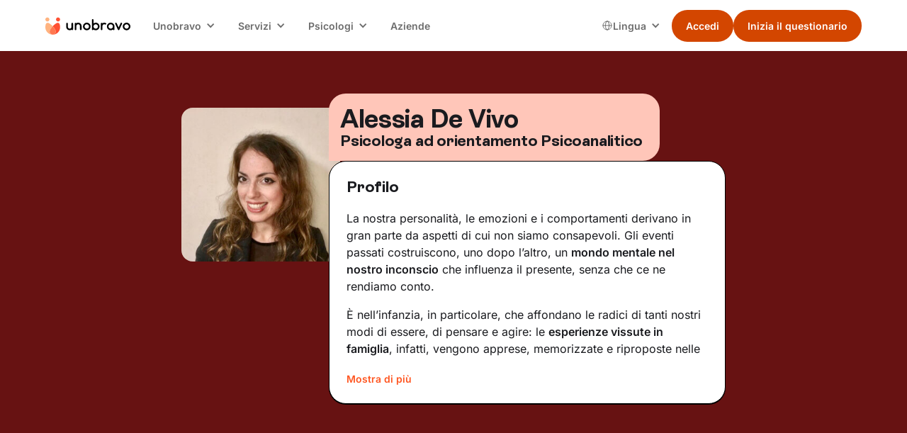

--- FILE ---
content_type: text/html; charset=utf-8
request_url: https://www.unobravo.com/psicologi/alessia-de-vivo
body_size: 21492
content:
<!DOCTYPE html><!-- Last Published: Thu Jan 29 2026 13:03:44 GMT+0000 (Coordinated Universal Time) --><html data-wf-domain="www.unobravo.com" data-wf-page="6340630bc206e364067701f3" data-wf-site="6340630bc206e3e9f1770198" data-wf-intellimize-customer-id="117302431" lang="it" data-wf-collection="6340630bc206e35cca77038f" data-wf-item-slug="alessia-de-vivo"><head><meta charset="utf-8"/><title>Alessia De Vivo, Psicologa ad orientamento Psicoanalitico</title><link rel="alternate" hrefLang="x-default" href="https://www.unobravo.com/psicologi/alessia-de-vivo"/><link rel="alternate" hrefLang="it" href="https://www.unobravo.com/psicologi/alessia-de-vivo"/><meta content="Scopri il profilo di Alessia De Vivo, Psicologa ad orientamento Psicoanalitico, le sue aree di intervento e molto altro." name="description"/><meta content="Alessia De Vivo" property="og:title"/><meta content="Psicologa ad orientamento Psicoanalitico" property="og:description"/><meta content="https://cdn.prod.website-files.com/6340630bc206e31341770199/68b71cbc5dad41818519b607_20250902T0150-d4fba1b8-d3a7-4cfe-aaf6-99340ec52f85.jpeg" property="og:image"/><meta content="Alessia De Vivo" property="twitter:title"/><meta content="Psicologa ad orientamento Psicoanalitico" property="twitter:description"/><meta content="https://cdn.prod.website-files.com/6340630bc206e31341770199/68b71cbc5dad41818519b607_20250902T0150-d4fba1b8-d3a7-4cfe-aaf6-99340ec52f85.jpeg" property="twitter:image"/><meta property="og:type" content="website"/><meta content="summary_large_image" name="twitter:card"/><meta content="width=device-width, initial-scale=1" name="viewport"/><meta content="8Zvwn9L-TyW-McahDZzJi3VM4gmNhFzFapbqFnvAv5M" name="google-site-verification"/><link href="https://cdn.prod.website-files.com/6340630bc206e3e9f1770198/css/unobravo-staging.shared.c8b92320c.min.css" rel="stylesheet" type="text/css" integrity="sha384-yLkjIMrkgqYJm090MDBe7fZcQ7MNv2Pd8VOxzccMn4TkznO0dIFCbH7LkFIyUGhs" crossorigin="anonymous"/><link href="https://cdn.prod.website-files.com/6340630bc206e3e9f1770198/css/unobravo-staging.6340630bc206e364067701f3-1565d47e0.min.css" rel="stylesheet" type="text/css" integrity="sha384-VDk0UhmU1lzyRlYc2ODu7AEFwTW9+849GVHDZ3bM78iSsQoMsEwnTxJxAqIBrk9+" crossorigin="anonymous"/><script type="text/javascript">!function(o,c){var n=c.documentElement,t=" w-mod-";n.className+=t+"js",("ontouchstart"in o||o.DocumentTouch&&c instanceof DocumentTouch)&&(n.className+=t+"touch")}(window,document);</script><link href="https://cdn.prod.website-files.com/6340630bc206e3e9f1770198/6340630bc206e34501770367_Mark.png" rel="shortcut icon" type="image/x-icon"/><link href="https://cdn.prod.website-files.com/6340630bc206e3e9f1770198/6340630bc206e350fb7701d8_Mark.png" rel="apple-touch-icon"/><link href="https://www.unobravo.com/psicologi/alessia-de-vivo" rel="canonical"/><style>.anti-flicker, .anti-flicker * {visibility: hidden !important; opacity: 0 !important;}</style><style>[data-wf-hidden-variation], [data-wf-hidden-variation] * {
        display: none !important;
      }</style><script type="text/javascript">if (localStorage.getItem('intellimize_data_tracking_type') !== 'optOut') { localStorage.removeItem('intellimize_opt_out_117302431'); } if (localStorage.getItem('intellimize_data_tracking_type') !== 'optOut') { localStorage.setItem('intellimize_data_tracking_type', 'optOut'); }</script><script type="text/javascript">(function(e){var s={r:[]};e.wf={r:s.r,ready:t=>{s.r.push(t)}}})(window)</script><script type="text/javascript">(function(e,t,p){var n=document.documentElement,s={p:[],r:[]},u={p:s.p,r:s.r,push:function(e){s.p.push(e)},ready:function(e){s.r.push(e)}};e.intellimize=u,n.className+=" "+p,setTimeout(function(){n.className=n.className.replace(RegExp(" ?"+p),"")},t)})(window, 4000, 'anti-flicker')</script><link href="https://cdn.intellimize.co/snippet/117302431.js" rel="preload" as="script"/><script type="text/javascript">var wfClientScript=document.createElement("script");wfClientScript.src="https://cdn.intellimize.co/snippet/117302431.js",wfClientScript.async=!0,wfClientScript.onerror=function(){document.documentElement.className=document.documentElement.className.replace(RegExp(" ?anti-flicker"),"")},document.head.appendChild(wfClientScript);</script><link href="https://api.intellimize.co" rel="preconnect" crossorigin="true"/><link href="https://log.intellimize.co" rel="preconnect" crossorigin="true"/><link href="https://117302431.intellimizeio.com" rel="preconnect"/><!-- Global style -->
<style>
.ios-shadow{
	-webkit-appearance: none !important;
}
.no-scrollbar {
    -ms-overflow-style: none !important;  // IE 10+
    overflow: -moz-scrollbars-none !important;  // Firefox
}

.no-scrollbar::-webkit-scrollbar {
    display: none !important; // Safari and Chrome
}
</style>
<!-- End Global style -->


<!-- Google Tag Manager -->
<script>
window.dataLayer = window.dataLayer || [];
function gtag() {
dataLayer.push(arguments);
        }
        gtag("consent", "default", {
        ad_storage: "denied",
        analytics_storage: "denied",
        wait_for_update: 500
        });
    gtag("set", "url_passthrough", true);
    gtag("set", "ads_data_redaction", false);
(function(w,d,s,l,i){w[l]=w[l]||[];w[l].push({'gtm.start':
new Date().getTime(),event:'gtm.js'});var f=d.getElementsByTagName(s)[0],
j=d.createElement(s),dl=l!='dataLayer'?'&l='+l:'';j.async=true;j.src=
'https://www.googletagmanager.com/gtm.js?id='+i+dl+ '&gtm_auth=K0UmcykQv9-9gRFBKufsNg&gtm_preview=env-1&gtm_cookies_win=x';f.parentNode.insertBefore(j,f);
})(window,document,'script','dataLayer','GTM-WR5DV3R');</script>
<!-- End Google Tag Manager -->


<!-- TrustBox script -->
<script type="text/javascript" src="//widget.trustpilot.com/bootstrap/v5/tp.widget.bootstrap.min.js" async></script>
<!-- End TrustBox script --><style>
li {
	list-style-type: unset;
}
.list-13 .w-list-unstyled li div p {
    padding: 0 0 24px 0;
    border-bottom: 1px black solid;
}
</style></head><body class="background-color-v2"><div class="page-wrapper"><div id="navigation" data-animation="default" data-collapse="medium" data-duration="400" data-easing="ease" data-easing2="ease" role="banner" class="nav w-nav"><div class="padding-global is-z-index"><div class="nav_container"><a href="/" data-wf-native-id-path="28c2bed6-e3f6-a869-1315-80bd7dfa9ecc:1fd7c5e4-811a-b8da-c4dd-a4ff22bc994f" data-wf-ao-click-engagement-tracking="true" data-wf-element-id="1fd7c5e4-811a-b8da-c4dd-a4ff22bc994f" data-wf-component-context="%5B%7B%22componentId%22%3A%221fd7c5e4-811a-b8da-c4dd-a4ff22bc994d%22%2C%22instanceId%22%3A%2228c2bed6-e3f6-a869-1315-80bd7dfa9ecc%22%7D%5D" class="nav_brand w-nav-brand"><img width="80" loading="eager" alt="unobravo logo" src="https://cdn.prod.website-files.com/6340630bc206e3e9f1770198/6340630bc206e31f7b7701dc_logo.svg" class="nav_logo"/></a><nav role="navigation" class="nav_menu w-nav-menu"><div class="nav_wrapper"><div data-delay="0" data-hover="true" class="nav_dropdown w-dropdown"><div data-wf-native-id-path="28c2bed6-e3f6-a869-1315-80bd7dfa9ecc:1fd7c5e4-811a-b8da-c4dd-a4ff22bc9953" data-wf-ao-click-engagement-tracking="true" data-wf-element-id="1fd7c5e4-811a-b8da-c4dd-a4ff22bc9953" data-wf-component-context="%5B%7B%22componentId%22%3A%221fd7c5e4-811a-b8da-c4dd-a4ff22bc994d%22%2C%22instanceId%22%3A%2228c2bed6-e3f6-a869-1315-80bd7dfa9ecc%22%7D%5D" class="nav_dropdown-toggle w-dropdown-toggle"><div class="nav_dropdown-text">Unobravo</div><div class="nav_dropdown-icon w-icon-dropdown-toggle"></div></div><nav class="nav_dropdown-list w-dropdown-list"><a href="/come-funziona-e-prezzi" data-wf-native-id-path="28c2bed6-e3f6-a869-1315-80bd7dfa9ecc:1fd7c5e4-811a-b8da-c4dd-a4ff22bc9958" data-wf-ao-click-engagement-tracking="true" data-wf-element-id="1fd7c5e4-811a-b8da-c4dd-a4ff22bc9958" data-wf-component-context="%5B%7B%22componentId%22%3A%221fd7c5e4-811a-b8da-c4dd-a4ff22bc994d%22%2C%22instanceId%22%3A%2228c2bed6-e3f6-a869-1315-80bd7dfa9ecc%22%7D%5D" class="nav_dropdown-link w-dropdown-link">Come funziona</a><a href="/recensioni" data-wf-native-id-path="28c2bed6-e3f6-a869-1315-80bd7dfa9ecc:1fd7c5e4-811a-b8da-c4dd-a4ff22bc995a" data-wf-ao-click-engagement-tracking="true" data-wf-element-id="1fd7c5e4-811a-b8da-c4dd-a4ff22bc995a" data-wf-component-context="%5B%7B%22componentId%22%3A%221fd7c5e4-811a-b8da-c4dd-a4ff22bc994d%22%2C%22instanceId%22%3A%2228c2bed6-e3f6-a869-1315-80bd7dfa9ecc%22%7D%5D" class="nav_dropdown-link w-dropdown-link">Recensioni</a><a href="/blog" data-wf-native-id-path="28c2bed6-e3f6-a869-1315-80bd7dfa9ecc:1fd7c5e4-811a-b8da-c4dd-a4ff22bc995c" data-wf-ao-click-engagement-tracking="true" data-wf-element-id="1fd7c5e4-811a-b8da-c4dd-a4ff22bc995c" data-wf-component-context="%5B%7B%22componentId%22%3A%221fd7c5e4-811a-b8da-c4dd-a4ff22bc994d%22%2C%22instanceId%22%3A%2228c2bed6-e3f6-a869-1315-80bd7dfa9ecc%22%7D%5D" class="nav_dropdown-link w-dropdown-link">Blog</a><a href="/app-unobravo" data-wf-native-id-path="28c2bed6-e3f6-a869-1315-80bd7dfa9ecc:1fd7c5e4-811a-b8da-c4dd-a4ff22bc995e" data-wf-ao-click-engagement-tracking="true" data-wf-element-id="1fd7c5e4-811a-b8da-c4dd-a4ff22bc995e" data-wf-component-context="%5B%7B%22componentId%22%3A%221fd7c5e4-811a-b8da-c4dd-a4ff22bc994d%22%2C%22instanceId%22%3A%2228c2bed6-e3f6-a869-1315-80bd7dfa9ecc%22%7D%5D" class="nav_dropdown-link w-dropdown-link">App</a><a href="/chi-siamo" data-wf-native-id-path="28c2bed6-e3f6-a869-1315-80bd7dfa9ecc:1fd7c5e4-811a-b8da-c4dd-a4ff22bc9960" data-wf-ao-click-engagement-tracking="true" data-wf-element-id="1fd7c5e4-811a-b8da-c4dd-a4ff22bc9960" data-wf-component-context="%5B%7B%22componentId%22%3A%221fd7c5e4-811a-b8da-c4dd-a4ff22bc994d%22%2C%22instanceId%22%3A%2228c2bed6-e3f6-a869-1315-80bd7dfa9ecc%22%7D%5D" class="nav_dropdown-link w-dropdown-link">Chi siamo</a></nav></div><div data-delay="0" data-hover="true" class="nav_dropdown w-dropdown"><div data-wf-native-id-path="28c2bed6-e3f6-a869-1315-80bd7dfa9ecc:1fd7c5e4-811a-b8da-c4dd-a4ff22bc9963" data-wf-ao-click-engagement-tracking="true" data-wf-element-id="1fd7c5e4-811a-b8da-c4dd-a4ff22bc9963" data-wf-component-context="%5B%7B%22componentId%22%3A%221fd7c5e4-811a-b8da-c4dd-a4ff22bc994d%22%2C%22instanceId%22%3A%2228c2bed6-e3f6-a869-1315-80bd7dfa9ecc%22%7D%5D" class="nav_dropdown-toggle w-dropdown-toggle"><div class="nav_dropdown-text">Servizi</div><div class="nav_dropdown-icon w-icon-dropdown-toggle"></div></div><nav class="nav_dropdown-list w-dropdown-list"><a href="/terapia-individuale" data-wf-native-id-path="28c2bed6-e3f6-a869-1315-80bd7dfa9ecc:1fd7c5e4-811a-b8da-c4dd-a4ff22bc9968" data-wf-ao-click-engagement-tracking="true" data-wf-element-id="1fd7c5e4-811a-b8da-c4dd-a4ff22bc9968" data-wf-component-context="%5B%7B%22componentId%22%3A%221fd7c5e4-811a-b8da-c4dd-a4ff22bc994d%22%2C%22instanceId%22%3A%2228c2bed6-e3f6-a869-1315-80bd7dfa9ecc%22%7D%5D" class="nav_dropdown-link w-dropdown-link">Terapia individuale</a><a href="/terapia-di-coppia" data-wf-native-id-path="28c2bed6-e3f6-a869-1315-80bd7dfa9ecc:1fd7c5e4-811a-b8da-c4dd-a4ff22bc996a" data-wf-ao-click-engagement-tracking="true" data-wf-element-id="1fd7c5e4-811a-b8da-c4dd-a4ff22bc996a" data-wf-component-context="%5B%7B%22componentId%22%3A%221fd7c5e4-811a-b8da-c4dd-a4ff22bc994d%22%2C%22instanceId%22%3A%2228c2bed6-e3f6-a869-1315-80bd7dfa9ecc%22%7D%5D" class="nav_dropdown-link w-dropdown-link">Terapia di coppia</a><a href="/psicologi-italiani-allestero" data-wf-native-id-path="28c2bed6-e3f6-a869-1315-80bd7dfa9ecc:1fd7c5e4-811a-b8da-c4dd-a4ff22bc996c" data-wf-ao-click-engagement-tracking="true" data-wf-element-id="1fd7c5e4-811a-b8da-c4dd-a4ff22bc996c" data-wf-component-context="%5B%7B%22componentId%22%3A%221fd7c5e4-811a-b8da-c4dd-a4ff22bc994d%22%2C%22instanceId%22%3A%2228c2bed6-e3f6-a869-1315-80bd7dfa9ecc%22%7D%5D" class="nav_dropdown-link w-dropdown-link">Psicologo italiano all&#x27;estero</a><a href="/focus" data-wf-native-id-path="28c2bed6-e3f6-a869-1315-80bd7dfa9ecc:1fd7c5e4-811a-b8da-c4dd-a4ff22bc9970" data-wf-ao-click-engagement-tracking="true" data-wf-element-id="1fd7c5e4-811a-b8da-c4dd-a4ff22bc9970" data-wf-component-context="%5B%7B%22componentId%22%3A%221fd7c5e4-811a-b8da-c4dd-a4ff22bc994d%22%2C%22instanceId%22%3A%2228c2bed6-e3f6-a869-1315-80bd7dfa9ecc%22%7D%5D" class="nav_dropdown-link w-dropdown-link">Aree di intervento</a><a href="/test" data-wf-native-id-path="28c2bed6-e3f6-a869-1315-80bd7dfa9ecc:1fd7c5e4-811a-b8da-c4dd-a4ff22bc9972" data-wf-ao-click-engagement-tracking="true" data-wf-element-id="1fd7c5e4-811a-b8da-c4dd-a4ff22bc9972" data-wf-component-context="%5B%7B%22componentId%22%3A%221fd7c5e4-811a-b8da-c4dd-a4ff22bc994d%22%2C%22instanceId%22%3A%2228c2bed6-e3f6-a869-1315-80bd7dfa9ecc%22%7D%5D" class="nav_dropdown-link w-dropdown-link">Test</a></nav></div><div data-delay="0" data-hover="true" class="nav_dropdown w-dropdown"><div data-wf-native-id-path="28c2bed6-e3f6-a869-1315-80bd7dfa9ecc:1fd7c5e4-811a-b8da-c4dd-a4ff22bc9975" data-wf-ao-click-engagement-tracking="true" data-wf-element-id="1fd7c5e4-811a-b8da-c4dd-a4ff22bc9975" data-wf-component-context="%5B%7B%22componentId%22%3A%221fd7c5e4-811a-b8da-c4dd-a4ff22bc994d%22%2C%22instanceId%22%3A%2228c2bed6-e3f6-a869-1315-80bd7dfa9ecc%22%7D%5D" class="nav_dropdown-toggle w-dropdown-toggle"><div class="nav_dropdown-text">Psicologi</div><div class="nav_dropdown-icon w-icon-dropdown-toggle"></div></div><nav class="nav_dropdown-list w-dropdown-list"><a href="/psicologi" data-wf-native-id-path="28c2bed6-e3f6-a869-1315-80bd7dfa9ecc:1fd7c5e4-811a-b8da-c4dd-a4ff22bc997a" data-wf-ao-click-engagement-tracking="true" data-wf-element-id="1fd7c5e4-811a-b8da-c4dd-a4ff22bc997a" data-wf-component-context="%5B%7B%22componentId%22%3A%221fd7c5e4-811a-b8da-c4dd-a4ff22bc994d%22%2C%22instanceId%22%3A%2228c2bed6-e3f6-a869-1315-80bd7dfa9ecc%22%7D%5D" class="nav_dropdown-link w-dropdown-link">I nostri psicologi</a><a href="https://www.unobravo.com/post/tipi-di-psicoterapia" data-wf-native-id-path="28c2bed6-e3f6-a869-1315-80bd7dfa9ecc:1fd7c5e4-811a-b8da-c4dd-a4ff22bc997c" data-wf-ao-click-engagement-tracking="true" data-wf-element-id="1fd7c5e4-811a-b8da-c4dd-a4ff22bc997c" data-wf-component-context="%5B%7B%22componentId%22%3A%221fd7c5e4-811a-b8da-c4dd-a4ff22bc994d%22%2C%22instanceId%22%3A%2228c2bed6-e3f6-a869-1315-80bd7dfa9ecc%22%7D%5D" class="nav_dropdown-link w-dropdown-link">Orientamenti terapeutici</a><a href="/psicologi-italia" data-wf-native-id-path="28c2bed6-e3f6-a869-1315-80bd7dfa9ecc:1fd7c5e4-811a-b8da-c4dd-a4ff22bc997e" data-wf-ao-click-engagement-tracking="true" data-wf-element-id="1fd7c5e4-811a-b8da-c4dd-a4ff22bc997e" data-wf-component-context="%5B%7B%22componentId%22%3A%221fd7c5e4-811a-b8da-c4dd-a4ff22bc994d%22%2C%22instanceId%22%3A%2228c2bed6-e3f6-a869-1315-80bd7dfa9ecc%22%7D%5D" class="nav_dropdown-link w-dropdown-link">Psicologi in Italia</a><a href="/lavora-con-noi" data-wf-native-id-path="28c2bed6-e3f6-a869-1315-80bd7dfa9ecc:1fd7c5e4-811a-b8da-c4dd-a4ff22bc9980" data-wf-ao-click-engagement-tracking="true" data-wf-element-id="1fd7c5e4-811a-b8da-c4dd-a4ff22bc9980" data-wf-component-context="%5B%7B%22componentId%22%3A%221fd7c5e4-811a-b8da-c4dd-a4ff22bc994d%22%2C%22instanceId%22%3A%2228c2bed6-e3f6-a869-1315-80bd7dfa9ecc%22%7D%5D" class="nav_dropdown-link w-dropdown-link">Lavora con noi</a><a href="https://academy.unobravo.com/corsi-ecm" data-wf-native-id-path="28c2bed6-e3f6-a869-1315-80bd7dfa9ecc:1fd7c5e4-811a-b8da-c4dd-a4ff22bc9982" data-wf-ao-click-engagement-tracking="true" data-wf-element-id="1fd7c5e4-811a-b8da-c4dd-a4ff22bc9982" data-wf-component-context="%5B%7B%22componentId%22%3A%221fd7c5e4-811a-b8da-c4dd-a4ff22bc994d%22%2C%22instanceId%22%3A%2228c2bed6-e3f6-a869-1315-80bd7dfa9ecc%22%7D%5D" class="nav_dropdown-link w-dropdown-link">ECM</a></nav></div><a href="/aziende" data-wf-native-id-path="28c2bed6-e3f6-a869-1315-80bd7dfa9ecc:1fd7c5e4-811a-b8da-c4dd-a4ff22bc9984" data-wf-ao-click-engagement-tracking="true" data-wf-element-id="1fd7c5e4-811a-b8da-c4dd-a4ff22bc9984" data-wf-component-context="%5B%7B%22componentId%22%3A%221fd7c5e4-811a-b8da-c4dd-a4ff22bc994d%22%2C%22instanceId%22%3A%2228c2bed6-e3f6-a869-1315-80bd7dfa9ecc%22%7D%5D" class="nav_link w-nav-link">Aziende</a></div><div class="nav_right"><div class="nav_locales w-locales-list"><div data-delay="0" data-hover="true" class="nav_locales-dropdown w-dropdown"><div data-wf-native-id-path="28c2bed6-e3f6-a869-1315-80bd7dfa9ecc:1fd7c5e4-811a-b8da-c4dd-a4ff22bc9989" data-wf-ao-click-engagement-tracking="true" data-wf-element-id="1fd7c5e4-811a-b8da-c4dd-a4ff22bc9989" data-wf-component-context="%5B%7B%22componentId%22%3A%221fd7c5e4-811a-b8da-c4dd-a4ff22bc994d%22%2C%22instanceId%22%3A%2228c2bed6-e3f6-a869-1315-80bd7dfa9ecc%22%7D%5D" class="nav_locales-toggle w-dropdown-toggle"><img loading="eager" src="https://cdn.prod.website-files.com/6340630bc206e3e9f1770198/667c08d134bcf05700e88589_Group.svg" alt="" class="nav_locales-icon"/><div class="nav_locales-text">Lingua<br/></div><div class="nav_dropdown-icon w-icon-dropdown-toggle"></div></div><nav class="nav_dropdown-list w-dropdown-list"><div role="list" class="nav_locales-list w-locales-items"><div role="listitem" class="nav_locale w-locales-item"><img loading="lazy" src="https://cdn.prod.website-files.com/6340630bc206e3e9f1770198/667c334792bf0de80e34376c_ita.png" alt="" class="nav_locale-image"/><a switcher="it" class="nav_locale-link w--current" data-wf-component-context="%5B%7B%22componentId%22%3A%221fd7c5e4-811a-b8da-c4dd-a4ff22bc994d%22%2C%22instanceId%22%3A%2228c2bed6-e3f6-a869-1315-80bd7dfa9ecc%22%7D%5D" data-wf-element-id="1fd7c5e4-811a-b8da-c4dd-a4ff22bc9993" href="/psicologi/alessia-de-vivo" aria-current="page" hreflang="it" id="it" data-wf-native-id-path="28c2bed6-e3f6-a869-1315-80bd7dfa9ecc:1fd7c5e4-811a-b8da-c4dd-a4ff22bc9993_instance-0" data-wf-ao-click-engagement-tracking="true">Italiano</a></div><div role="listitem" class="nav_locale w-locales-item"><img loading="lazy" src="https://cdn.prod.website-files.com/6340630bc206e3e9f1770198/668bf2567cbdfa3b92be606e_01f1eb_01f1f7.png" alt="" class="nav_locale-image"/><a switcher="fr-FR" class="nav_locale-link" data-wf-component-context="%5B%7B%22componentId%22%3A%221fd7c5e4-811a-b8da-c4dd-a4ff22bc994d%22%2C%22instanceId%22%3A%2228c2bed6-e3f6-a869-1315-80bd7dfa9ecc%22%7D%5D" data-wf-element-id="1fd7c5e4-811a-b8da-c4dd-a4ff22bc9993" href="/fr" hreflang="fr-FR" id="it" data-wf-native-id-path="28c2bed6-e3f6-a869-1315-80bd7dfa9ecc:1fd7c5e4-811a-b8da-c4dd-a4ff22bc9993_instance-1" data-wf-ao-click-engagement-tracking="true">Français</a></div><div role="listitem" class="nav_locale w-locales-item"><img loading="lazy" src="https://cdn.prod.website-files.com/6340630bc206e3e9f1770198/667c3347ba93623344e7b03a_es.png" alt="" class="nav_locale-image"/><a switcher="es-ES" class="nav_locale-link" data-wf-component-context="%5B%7B%22componentId%22%3A%221fd7c5e4-811a-b8da-c4dd-a4ff22bc994d%22%2C%22instanceId%22%3A%2228c2bed6-e3f6-a869-1315-80bd7dfa9ecc%22%7D%5D" data-wf-element-id="1fd7c5e4-811a-b8da-c4dd-a4ff22bc9993" href="/es" hreflang="es-ES" id="it" data-wf-native-id-path="28c2bed6-e3f6-a869-1315-80bd7dfa9ecc:1fd7c5e4-811a-b8da-c4dd-a4ff22bc9993_instance-2" data-wf-ao-click-engagement-tracking="true">Español</a></div></div></nav></div></div><div class="button-group is-dropdown is-main"><div class="nav_button-secondary is-desktop"><a class="button w-variant-7c790066-5995-5ebc-4b2e-c800912ff8cb is-small is-nav w-button" data-wf-component-context="%5B%7B%22componentId%22%3A%221fd7c5e4-811a-b8da-c4dd-a4ff22bc994d%22%2C%22instanceId%22%3A%2228c2bed6-e3f6-a869-1315-80bd7dfa9ecc%22%7D%2C%7B%22componentId%22%3A%227c790066-5995-5ebc-4b2e-c800912ff8c8%22%2C%22instanceId%22%3A%22fed5a4ea-e79d-a82e-8c04-45bc56d09d87%22%7D%5D" data-wf-element-id="7c790066-5995-5ebc-4b2e-c800912ff8c8" data-wf-event-ids="157062753" data-wf--button-nav--variant="secondary" href="https://app.unobravo.com/login" data-cta="" data-wf-native-id-path="28c2bed6-e3f6-a869-1315-80bd7dfa9ecc:fed5a4ea-e79d-a82e-8c04-45bc56d09d87:7c790066-5995-5ebc-4b2e-c800912ff8c8" data-wf-ao-click-engagement-tracking="true">Accedi</a></div><div class="nav_button-primary is-desktop"><a class="button is-small is-nav w-button clickquestheader" data-wf-component-context="%5B%7B%22componentId%22%3A%221fd7c5e4-811a-b8da-c4dd-a4ff22bc994d%22%2C%22instanceId%22%3A%2228c2bed6-e3f6-a869-1315-80bd7dfa9ecc%22%7D%2C%7B%22componentId%22%3A%227c790066-5995-5ebc-4b2e-c800912ff8c8%22%2C%22instanceId%22%3A%226acc8253-22f1-ab29-d09f-504abd475d10%22%7D%5D" data-wf-element-id="7c790066-5995-5ebc-4b2e-c800912ff8c8" data-wf-event-ids="157062752-157062753-157062922" data-wf--button-nav--variant="primary" href="https://app.unobravo.com/signup" data-cta="questionario" id="clickquestheader" data-wf-native-id-path="28c2bed6-e3f6-a869-1315-80bd7dfa9ecc:6acc8253-22f1-ab29-d09f-504abd475d10:7c790066-5995-5ebc-4b2e-c800912ff8c8" data-wf-ao-click-engagement-tracking="true">Inizia il questionario</a></div></div></div></nav><div class="nav_mobile"><div class="button-group is-nav is-mobile"><div class="nav_button-secondary is-mobile"><a class="button w-variant-7c790066-5995-5ebc-4b2e-c800912ff8cb is-small is-nav w-button" data-wf-component-context="%5B%7B%22componentId%22%3A%221fd7c5e4-811a-b8da-c4dd-a4ff22bc994d%22%2C%22instanceId%22%3A%2228c2bed6-e3f6-a869-1315-80bd7dfa9ecc%22%7D%2C%7B%22componentId%22%3A%227c790066-5995-5ebc-4b2e-c800912ff8c8%22%2C%22instanceId%22%3A%22fa58ef78-6990-3b51-0129-5cf998448b95%22%7D%5D" data-wf-element-id="7c790066-5995-5ebc-4b2e-c800912ff8c8" data-wf-event-ids="157062753" data-wf--button-nav--variant="secondary" href="https://app.unobravo.com/login" data-cta="" data-wf-native-id-path="28c2bed6-e3f6-a869-1315-80bd7dfa9ecc:fa58ef78-6990-3b51-0129-5cf998448b95:7c790066-5995-5ebc-4b2e-c800912ff8c8" data-wf-ao-click-engagement-tracking="true">Accedi</a></div><div class="nav_button-primary is-mobile"><a class="button is-small is-nav w-button clickquestheader" data-wf-component-context="%5B%7B%22componentId%22%3A%221fd7c5e4-811a-b8da-c4dd-a4ff22bc994d%22%2C%22instanceId%22%3A%2228c2bed6-e3f6-a869-1315-80bd7dfa9ecc%22%7D%2C%7B%22componentId%22%3A%227c790066-5995-5ebc-4b2e-c800912ff8c8%22%2C%22instanceId%22%3A%22fa58ef78-6990-3b51-0129-5cf998448b97%22%7D%5D" data-wf-element-id="7c790066-5995-5ebc-4b2e-c800912ff8c8" data-wf-event-ids="157062753" data-wf--button-nav--variant="primary" href="https://app.unobravo.com/signup" data-cta="questionario" data-wf-native-id-path="28c2bed6-e3f6-a869-1315-80bd7dfa9ecc:fa58ef78-6990-3b51-0129-5cf998448b97:7c790066-5995-5ebc-4b2e-c800912ff8c8" data-wf-ao-click-engagement-tracking="true">Inizia il questionario</a></div></div><div class="nav_menu-button w-nav-button"><div class="nav_menu-icon"><div class="nav_menu-icon-line"></div><div class="nav_menu-icon-line"></div><div class="nav_menu-icon-line"></div></div></div></div></div></div><div class="nav_breakpoint-code w-embed"><style>
@media screen and (min-width: 992px) and (max-width: 1064px) {
	.nav_dropdown-toggle {
		padding-left: 0.5rem;
    padding-right: 1.75rem;
  }
  .nav_locales-toggle {
		padding-left: 0.5rem;
    padding-right: 1.5rem;
  }
  .nav_dropdown-icon {
  	margin-right: 0.55rem;
  }
  .nav_link {
  	padding-left: 0.55rem;
    padding-right: 0.55rem;
  }
  /* French-specific styles */
	:lang(fr) .button.is-small.is-nav {
    font-size: 0.875rem;
    padding-left: 1rem;
    padding-right: 1rem;
	}
  .nav_logo {
    width: 6.75rem;
	}
  :lang(fr) .nav_logo {
    width: 6rem;
	}
}
@media screen and (min-width: 1065px) and (max-width: 1120px) {
	:lang(fr) .nav_dropdown-toggle {
		padding-left: 0.5rem;
    padding-right: 1.75rem;
  }
  :lang(fr) .nav_locales-toggle {
		padding-left: 0.5rem;
    padding-right: 1.5rem;
  }
  :lang(fr) .nav_dropdown-icon {
  	margin-right: 0.55rem;
  }
  .nav_logo {
    width: 6.75rem;
	}
}
</style></div></div><div class="sticky-v2"><a data-wf-native-id-path="41b3c006-f1e1-b24d-f505-b14afd34ff2a:438aaf60-dbf1-cf9d-5bcf-4b43f24a6012" data-wf-ao-click-engagement-tracking="true" data-wf-element-id="438aaf60-dbf1-cf9d-5bcf-4b43f24a6012" data-wf-component-context="%5B%7B%22componentId%22%3A%22438aaf60-dbf1-cf9d-5bcf-4b43f24a6011%22%2C%22instanceId%22%3A%2241b3c006-f1e1-b24d-f505-b14afd34ff2a%22%7D%5D" href="https://app.unobravo.com/signup" class="button is-v2 is-fullwidth w-button">Trova il tuo Unobravo</a></div><div class="global-styles w-embed"><style>

/* Ensure all elements inherit the color from its parent */
body * {
    color: inherit;
}

a,
.w-input,
.w-select,
.w-tab-link,
.w-nav-link,
.w-slider-arrow-left,
.w-slider-arrow-right,
.w-dropdown-btn,
.w-dropdown-toggle,
.w-dropdown-link {
  color: inherit;
  text-decoration: inherit;
  font-size: inherit;
}

/* Focus state style for keyboard navigation for the focusable elements */
*[tabindex]:focus-visible,
  input[type="file"]:focus-visible {
   outline: 0.125rem solid #4d65ff;
   outline-offset: 0.125rem;
}

/* Get rid of top margin on first element in any rich text element */
.w-richtext > :not(div):first-child, .w-richtext > div:first-child > :first-child {
  margin-top: 0 !important;
}

/* Get rid of bottom margin on last element in any rich text element */
.w-richtext>:last-child, .w-richtext ol li:last-child, .w-richtext ul li:last-child {
	margin-bottom: 0 !important;
}

/* Prevent all click and hover interaction with an element */
.pointer-events-off {
	pointer-events: none;
}

/* Enables all click and hover interaction with an element */
.pointer-events-on {
  pointer-events: auto;
}

/* Create a class of .div-square which maintains a 1:1 dimension of a div */
.div-square::after {
	content: "";
	display: block;
	padding-bottom: 100%;
}

/* Make sure containers never lose their center alignment */
.container-medium,.container-small, .container-large {
	margin-right: auto !important;
  margin-left: auto !important;
}


/* Apply "..." after 3 lines of text */
.text-style-3lines {
	display: -webkit-box;
	overflow: hidden;
	-webkit-line-clamp: 3;
	-webkit-box-orient: vertical;
}

/* Apply "..." after 2 lines of text */
.text-style-2lines {
	display: -webkit-box;
	overflow: hidden;
	-webkit-line-clamp: 2;
	-webkit-box-orient: vertical;
}

/* Adds inline flex display */
.display-inlineflex {
  display: inline-flex;
}

/* These classes are never overwritten */
.hide {
  display: none !important;
}

@media screen and (max-width: 991px) {
    .hide, .hide-tablet {
        display: none !important;
    }
}
  @media screen and (max-width: 767px) {
    .hide-mobile-landscape{
      display: none !important;
    }
}
  @media screen and (max-width: 479px) {
    .hide-mobile{
      display: none !important;
    }
}
 
.margin-0 {
  margin: 0rem !important;
}
  
.padding-0 {
  padding: 0rem !important;
}

.spacing-clean {
padding: 0rem !important;
margin: 0rem !important;
}

.margin-top {
  margin-right: 0rem !important;
  margin-bottom: 0rem !important;
  margin-left: 0rem !important;
}

.padding-top {
  padding-right: 0rem !important;
  padding-bottom: 0rem !important;
  padding-left: 0rem !important;
}
  
.margin-right {
  margin-top: 0rem !important;
  margin-bottom: 0rem !important;
  margin-left: 0rem !important;
}

.padding-right {
  padding-top: 0rem !important;
  padding-bottom: 0rem !important;
  padding-left: 0rem !important;
}

.margin-bottom {
  margin-top: 0rem !important;
  margin-right: 0rem !important;
  margin-left: 0rem !important;
}

.padding-bottom {
  padding-top: 0rem !important;
  padding-right: 0rem !important;
  padding-left: 0rem !important;
}

.margin-left {
  margin-top: 0rem !important;
  margin-right: 0rem !important;
  margin-bottom: 0rem !important;
}
  
.padding-left {
  padding-top: 0rem !important;
  padding-right: 0rem !important;
  padding-bottom: 0rem !important;
}
  
.margin-horizontal {
  margin-top: 0rem !important;
  margin-bottom: 0rem !important;
}

.padding-horizontal {
  padding-top: 0rem !important;
  padding-bottom: 0rem !important;
}

.margin-vertical {
  margin-right: 0rem !important;
  margin-left: 0rem !important;
}
  
.padding-vertical {
  padding-right: 0rem !important;
  padding-left: 0rem !important;
}

/* Apply "..." at 100% width */
.truncate-width { 
		width: 100%; 
    white-space: nowrap; 
    overflow: hidden; 
    text-overflow: ellipsis; 
}
/* Removes native scrollbar */
.no-scrollbar {
    -ms-overflow-style: none;
    overflow: -moz-scrollbars-none; 
}

.no-scrollbar::-webkit-scrollbar {
    display: none;
}

</style>


<!-- PER PAGE CSS STYLES OVERRIDES -->
<style>
.badge-hp {
  color: #f46338;
  text-align: center;
  margin-bottom: 10px;
  font-size: 31px;
  font-weight: 700;
  line-height: 22.4px;
}
.padding {
  padding-top: 10px;
}

.faq_title {
  flex: 1;
  padding-top: .25rem;
  font-size: 1.125rem;
  font-weight: 600;
  line-height: 1.5;
}

@media screen and (max-width: 1280px) {
  .badge-hp {
    margin-bottom: 10px;
  }
}

@media screen and (max-width: 479px) {
  .badge-hp {
    font-size: 17.6px;
  }
  .padding {
    text-align: left;
    font-size: 14px;
    line-height: 23px;
	}
}
</style></div><div aria-hidden="true" class="nav_shadow"><div class="nav_shadow-nav"></div></div><main class="main-wrapper"><section class="section_psicologo-hero"><div class="padding-global z-index-1"><div class="container-small"><div class="padding-section-medium"><div class="psicologo-hero_wrapper"><div class="psicologo-hero_image-all"><div class="psicologo-hero_image-wrapper"><img height="236" loading="eager" width="236" src="https://cdn.prod.website-files.com/6340630bc206e31341770199/68b71cbc5dad41818519b607_20250902T0150-d4fba1b8-d3a7-4cfe-aaf6-99340ec52f85.jpeg" alt="Alessia De Vivo" class="psicologo-hero_image"/></div></div><div class="psicologo-hero_right"><div class="psicologo-hero_name-wrapper"><h1 class="heading-style-h4-v2">Alessia De Vivo</h1><h2 class="heading-style-h6-v2">Psicologa ad orientamento Psicoanalitico</h2></div><div class="psicologo-hero_info"><h3 class="heading-style-h6-v2">Profilo</h3><div aria-hidden="true" style="height:208px" class="psicologo-hero_text-wrapper"><div class="text-rich-text w-richtext"><p>La nostra personalità, le emozioni e i comportamenti derivano in gran parte da aspetti di cui non siamo consapevoli. Gli eventi passati costruiscono, uno dopo l’altro, un <strong>mondo mentale nel nostro inconscio</strong> che influenza il presente, senza che ce ne rendiamo conto.</p><p>È nell’infanzia, in particolare, che affondano le radici di tanti nostri modi di essere, di pensare e agire: le <strong>esperienze vissute in famiglia</strong>, infatti, vengono apprese, memorizzate e riproposte nelle relazioni successive. Individuare e comprendere questi meccanismi - che in età adulta si attivano in maniera automatica - è la chiave per innescare il cambiamento.</p><p>Conoscere noi stessi significa <strong>portare alla luce</strong> ciò che per tanto tempo è rimasto dietro le quinte: raggiungere questo tipo di consapevolezza è il primo passo necessario per <strong>svincolare il presente</strong> <strong>dal passato</strong> e viverlo con maggiore serenità.</p><p>Nel percorso che faremo insieme ti ascolterò sempre con attenzione e partecipazione, aiutandoti a far <strong>emergere ricordi significativi e riflessioni</strong> approfondite sulla tua vita e su come ti relazioni con gli altri. Ti accompagnerò alla scoperta di tutti quegli aspetti di te che ti definiscono ma di cui non sei ancora pienamente cosciente.</p><p>Questo ti consentirà di riscoprire alcune tue qualità che erano rimaste in secondo piano, e di individuare risorse interiori che ti permetteranno di <strong>esprimerti con modalità nuove</strong>.</p></div></div><div data-click="accordion" data-w-id="1e7549d2-f522-cfde-eb27-fff0f180fe56" class="psicologo-hero_show"><div class="psicologo-hero_link is-more">Mostra di più<br/></div><div style="display:none" class="psicologo-hero_link is-less">Mostra di meno<br/></div></div></div><div class="faq_code-collapse w-embed w-script"><script src="https://code.jquery.com/jquery-3.7.1.min.js"></script>
<script>
	$(document).ready(function() {
  	$('[data-click="accordion"]').click(function(){
    	if(!$(this).is('.open')){
      	$('[data-click="accordion"].open').each((i, item)=>{
        	item.click();
        });
        $(this).addClass('open');
        }
        else {
          $(this).removeClass('open');
        }
		});
	});
</script></div></div></div></div></div></div><svg viewbox="0 0 1440 20" preserveAspectRatio="none" fill="currentColor" class="svg-bottom"><path d="M1184.99 2.48337C1075.32 4.44863 934.811 -0.996368 867.519 0.164035C800.226 1.32443 702.814 2.55797 525.118 7.39157C347.425 12.225 347.999 5.95129 313.052 4.72654C278.105 3.50244 249.857 14.1379 189.909 9.45798C129.958 4.77756 109.775 7.86276 62.2861 15.9043C46.9029 18.5087 25.6133 18.7969 0 19.2871L0 20L1440 20V1.1581C1348.79 1.46896 1248.12 1.35218 1184.99 2.48337Z" class="svg-path"></path></svg></section><section class="psicologi_things"><div class="padding-global z-index-1"><div class="container-small"><div class="padding-section-medium"><div class="psicologi_list"><div class="psicologi_item"><h3 class="heading-style-h6-v2">Disponibile per</h3><div class="things_wrapper"><div class="things_list"><a data-wf-native-id-path="e5cea3a6-ff0a-b0f9-d75d-df0fed853a69" data-wf-ao-click-engagement-tracking="true" data-wf-element-id="e5cea3a6-ff0a-b0f9-d75d-df0fed853a69" href="/terapia-individuale" class="things_area w-button">Terapia individuale</a><a data-wf-native-id-path="e5cea3a6-ff0a-b0f9-d75d-df0fed853a6b" data-wf-ao-click-engagement-tracking="true" data-wf-element-id="e5cea3a6-ff0a-b0f9-d75d-df0fed853a6b" href="/terapia-di-coppia" class="things_area w-condition-invisible w-button">Terapia di coppia</a></div></div></div><div id="areas" class="psicologi_item"><h3 class="heading-style-h6-v2">Aree di intervento</h3><div id="areasCMS" class="collection-list-wrapper-48 w-dyn-list"><div role="list" class="collection-list-35 w-dyn-items"><div role="listitem" class="w-dyn-item"><div class="div-block-31921"><div class="div-block-31920"></div><p class="text-size-medium">Difficoltà in ambito relazionale e familiare</p></div></div><div role="listitem" class="w-dyn-item"><div class="div-block-31921"><div class="div-block-31920"></div><p class="text-size-medium">Sostegno alla genitorialità</p></div></div><div role="listitem" class="w-dyn-item"><div class="div-block-31921"><div class="div-block-31920"></div><p class="text-size-medium">Elaborazione di un lutto</p></div></div><div role="listitem" class="w-dyn-item"><div class="div-block-31921"><div class="div-block-31920"></div><p class="text-size-medium">Elaborazione di un trauma</p></div></div><div role="listitem" class="w-dyn-item"><div class="div-block-31921"><div class="div-block-31920"></div><p class="text-size-medium">Difficoltà psicosomatiche</p></div></div><div role="listitem" class="w-dyn-item"><div class="div-block-31921"><div class="div-block-31920"></div><p class="text-size-medium">Ansia per la propria salute e ipocondria </p></div></div><div role="listitem" class="w-dyn-item"><div class="div-block-31921"><div class="div-block-31920"></div><p class="text-size-medium">Difficoltà legate alla salute fisica (propria o di un caro)</p></div></div><div role="listitem" class="w-dyn-item"><div class="div-block-31921"><div class="div-block-31920"></div><p class="text-size-medium">Difficoltà legate all’ansia</p></div></div><div role="listitem" class="w-dyn-item"><div class="div-block-31921"><div class="div-block-31920"></div><p class="text-size-medium">Attacchi di panico e ansia acuta</p></div></div><div role="listitem" class="w-dyn-item"><div class="div-block-31921"><div class="div-block-31920"></div><p class="text-size-medium">Gestione dello stress</p></div></div><div role="listitem" class="w-dyn-item"><div class="div-block-31921"><div class="div-block-31920"></div><p class="text-size-medium">Paure irrazionali che generano forte ansia (fobie)</p></div></div><div role="listitem" class="w-dyn-item"><div class="div-block-31921"><div class="div-block-31920"></div><p class="text-size-medium">Miglioramento dell&#x27;autostima</p></div></div><div role="listitem" class="w-dyn-item"><div class="div-block-31921"><div class="div-block-31920"></div><p class="text-size-medium">Percorsi di crescita personale</p></div></div><div role="listitem" class="w-dyn-item"><div class="div-block-31921"><div class="div-block-31920"></div><p class="text-size-medium">Difficoltà nella sfera lavorativa</p></div></div></div></div></div><div class="psicologi_item"><h3 class="heading-style-h6-v2">Curriculum</h3><div class="card-cv"><div class="div-cv"><img src="https://cdn.prod.website-files.com/6340630bc206e3e9f1770198/6340630bc206e3e70a7701cd_candleholder.svg" loading="lazy" width="28" alt="" class="image-95"/><div class="div-block-158"><div class="text-cv left">Iscritta all&#x27;Ordine degli Psicologi della Regione Campania</div><div class="div-block-157"><div class="text-n">n°</div><div class="text-albo-numero">7546</div><div class="text-albo-internazionale-numero w-dyn-bind-empty"></div></div></div></div><div class="div-cv w-condition-invisible"><img src="https://cdn.prod.website-files.com/6340630bc206e3e9f1770198/6340630bc206e3e70a7701cd_candleholder.svg" loading="lazy" width="28" alt="" class="image-95"/><div class="div-block-158"><div class="text-cv left w-dyn-bind-empty"></div></div></div><div class="div-cv"><img src="https://cdn.prod.website-files.com/6340630bc206e3e9f1770198/6340630bc206e311187701c0_degree.svg" loading="lazy" width="28" alt="" class="image-96"/><div class="div-block-158"><div class="text-cv left">Laureata in Psicologia Clinica presso l&#x27;Università Luigi Vanvitelli</div><div class="div-block-157"><div class="text-albo-numero w-dyn-bind-empty"></div></div></div></div><div class="div-cv"><img src="https://cdn.prod.website-files.com/6340630bc206e3e9f1770198/6340630bc206e330ba7701de_Business.svg" loading="lazy" width="28" alt="" class="image-97"/><div class="div-block-158"><div class="text-cv">Lavora come Psicologa</div><div class="div-block-157"><div class="text-albo-numero">dal 2017</div></div></div></div></div></div><div id="recensions" class="psicologi_item"><h3 class="heading-style-h6-v2">Recensioni</h3><div id="recensionsCMS" class="collection-list-wrapper-24 w-dyn-list"><div class="empty-state-13 w-dyn-empty"><div>Nessuna recensione</div></div></div></div><div id="articles" class="psicologi_item"><h3 class="heading-style-h6-v2">Articoli</h3><div id="articlesCMS" class="collection-list-wrapper-47 w-dyn-list"><div class="empty-state-13 w-dyn-empty"><div>Nessun articolo</div></div></div></div></div></div></div></div></section><section class="section_v2-support"><svg viewbox="0 0 1440 19" preserveAspectRatio="none" fill="currentColor" class="svg-top"><path d="M1440 0L0 0L0 7.84014C21.4416 8.00503 43.2708 7.46234 64.0979 5.55371C126.63 -0.176913 298.891 -0.218989 355.013 2.44922C398.493 4.51655 431.619 5.44268 474.119 4.01855L473.835 4.02148C486.194 3.83805 499.349 3.47095 513.784 2.89941C577.885 0.361278 582.65 11.7887 627.788 8.00879C672.929 4.23006 774.365 10.5212 875.742 8.45215C977.125 6.38276 990.384 15.5804 1078.91 18.0313C1167.43 20.482 1224.61 3.14247 1297.24 7.06543C1364.06 10.6748 1369.56 16.9078 1440 15.3761V0Z" class="svg-path"></path></svg><div class="padding-global z-index-1"><div class="container-large"><div class="padding-section-small"><div><div class="tagline-wrapper is-bottom-margin"><h3 class="heading-style-h5-v2 tagline">Cosa mi serve?</h3></div></div><div class="max-width-40rem"><h2 class="heading-style-h2-v2">La sintonia con il tuo psicologo è fondamentale</h2></div><div class="margin-top margin-small"><div class="max-width-38rem"><p>Fatti aiutare a trovare lo psicologo perfetto per le tue esigenze! </p></div></div><div class="margin-top margin-medium"><div class="button-group"><a href="https://app.unobravo.com/signup/start" data-wf-native-id-path="a775a50e-9ca5-456f-e912-ea6bf4ea8c5d" data-wf-ao-click-engagement-tracking="true" data-wf-element-id="a775a50e-9ca5-456f-e912-ea6bf4ea8c5d" class="button is-v2 is-arrow w-button">Inizia il questionario</a></div></div></div></div></div><div class="v2-support_marquee-wrapper"><div class="v2-hero_marquee-code w-embed"><style>

/* Original marquee (right-to-left) */
.v2-support_list {
  -webkit-animation: clusterloop 120s linear infinite;
  -moz-animation: clusterloop 120s linear infinite;
  -o-animation: clusterloop 120s linear infinite;
  animation: clusterloop 120s linear infinite;
}


/* Pause animation on hover or focus for original marquee */
.v2-support_loop:hover .v2-support_list,
.v2-support_loop:focus-within .v2-support_list {
  -webkit-animation-play-state: paused;
  -moz-animation-play-state: paused;
  -o-animation-play-state: paused;
  animation-play-state: paused;
}

/* Pause both animations if user prefers reduced motion */
@media (prefers-reduced-motion) {
  .v2-support_list {
    -webkit-animation-play-state: paused;
    -moz-animation-play-state: paused;
    -o-animation-play-state: paused;
    animation-play-state: paused;
  }
}

/* Keyframes for original marquee (right-to-left) */
@-webkit-keyframes clusterloop {
  0% {
    transform: translateX(0%);
  }
  100% {
    transform: translateX(-100%);
  }
}

@-moz-keyframes clusterloop {
  0% {
    transform: translateX(0%);
  }
  100% {
    transform: translateX(-100%);
  }
}

@-o-keyframes clusterloop {
  0% {
    transform: translateX(0%);
  }
  100% {
    transform: translateX(-100%);
  }
}

@keyframes clusterloop {
  0% {
    transform: translateX(0%);
  }
  100% {
    transform: translateX(-100%);
  }
}

</style></div><div class="v2-support_loop"><div class="v2-support_wrapper w-dyn-list"><div role="list" class="v2-support_list z-index-1 w-dyn-items"><div role="listitem" class="w-dyn-item"><div class="v2-support_box"><a role="button" data-wf-native-id-path="a775a50e-9ca5-456f-e912-ea6bf4ea8c66_instance-0" data-wf-ao-click-engagement-tracking="true" data-wf-element-id="a775a50e-9ca5-456f-e912-ea6bf4ea8c66" data-wf-cms-context="%5B%7B%22collectionId%22%3A%226340630bc206e3287a7702ea%22%2C%22itemId%22%3A%226347eb07356d67742c180da4%22%7D%5D" href="/focus/ansia" class="v2-support_link w-inline-block"><div class="v2-support_icon w-embed"><svg width="35" height="34" viewBox="0 0 35 34" fill="none" xmlns="http://www.w3.org/2000/svg">
<path d="M29.2124 8.65039L14.0263 23.8365L7.12354 16.9337" stroke="#25886F" stroke-width="3.15556" stroke-linecap="round" stroke-linejoin="round"/>
</svg></div><div>Ansia</div></a></div></div><div role="listitem" class="w-dyn-item"><div class="v2-support_box"><a role="button" data-wf-native-id-path="a775a50e-9ca5-456f-e912-ea6bf4ea8c66_instance-1" data-wf-ao-click-engagement-tracking="true" data-wf-element-id="a775a50e-9ca5-456f-e912-ea6bf4ea8c66" data-wf-cms-context="%5B%7B%22collectionId%22%3A%226340630bc206e3287a7702ea%22%2C%22itemId%22%3A%226347ede198cf55039a24129c%22%7D%5D" href="/focus/depressione" class="v2-support_link w-inline-block"><div class="v2-support_icon w-embed"><svg width="35" height="34" viewBox="0 0 35 34" fill="none" xmlns="http://www.w3.org/2000/svg">
<path d="M29.2124 8.65039L14.0263 23.8365L7.12354 16.9337" stroke="#25886F" stroke-width="3.15556" stroke-linecap="round" stroke-linejoin="round"/>
</svg></div><div>Depressione</div></a></div></div><div role="listitem" class="w-dyn-item"><div class="v2-support_box"><a role="button" data-wf-native-id-path="a775a50e-9ca5-456f-e912-ea6bf4ea8c66_instance-2" data-wf-ao-click-engagement-tracking="true" data-wf-element-id="a775a50e-9ca5-456f-e912-ea6bf4ea8c66" data-wf-cms-context="%5B%7B%22collectionId%22%3A%226340630bc206e3287a7702ea%22%2C%22itemId%22%3A%22635791b7e68b79d75b1c4b60%22%7D%5D" href="/focus/relazioni" class="v2-support_link w-inline-block"><div class="v2-support_icon w-embed"><svg width="35" height="34" viewBox="0 0 35 34" fill="none" xmlns="http://www.w3.org/2000/svg">
<path d="M29.2124 8.65039L14.0263 23.8365L7.12354 16.9337" stroke="#25886F" stroke-width="3.15556" stroke-linecap="round" stroke-linejoin="round"/>
</svg></div><div>Relazioni</div></a></div></div><div role="listitem" class="w-dyn-item"><div class="v2-support_box"><a role="button" data-wf-native-id-path="a775a50e-9ca5-456f-e912-ea6bf4ea8c66_instance-3" data-wf-ao-click-engagement-tracking="true" data-wf-element-id="a775a50e-9ca5-456f-e912-ea6bf4ea8c66" data-wf-cms-context="%5B%7B%22collectionId%22%3A%226340630bc206e3287a7702ea%22%2C%22itemId%22%3A%226797ab504bb6c23e5a59bb20%22%7D%5D" href="/focus/adhd" class="v2-support_link w-inline-block"><div class="v2-support_icon w-embed"><svg width="35" height="34" viewBox="0 0 35 34" fill="none" xmlns="http://www.w3.org/2000/svg">
<path d="M29.2124 8.65039L14.0263 23.8365L7.12354 16.9337" stroke="#25886F" stroke-width="3.15556" stroke-linecap="round" stroke-linejoin="round"/>
</svg></div><div>ADHD</div></a></div></div><div role="listitem" class="w-dyn-item"><div class="v2-support_box"><a role="button" data-wf-native-id-path="a775a50e-9ca5-456f-e912-ea6bf4ea8c66_instance-4" data-wf-ao-click-engagement-tracking="true" data-wf-element-id="a775a50e-9ca5-456f-e912-ea6bf4ea8c66" data-wf-cms-context="%5B%7B%22collectionId%22%3A%226340630bc206e3287a7702ea%22%2C%22itemId%22%3A%226388ce914f38be8083a4a8ad%22%7D%5D" href="/focus/disturbi-alimentari" class="v2-support_link w-inline-block"><div class="v2-support_icon w-embed"><svg width="35" height="34" viewBox="0 0 35 34" fill="none" xmlns="http://www.w3.org/2000/svg">
<path d="M29.2124 8.65039L14.0263 23.8365L7.12354 16.9337" stroke="#25886F" stroke-width="3.15556" stroke-linecap="round" stroke-linejoin="round"/>
</svg></div><div>Alimentazione</div></a></div></div><div role="listitem" class="w-dyn-item"><div class="v2-support_box"><a role="button" data-wf-native-id-path="a775a50e-9ca5-456f-e912-ea6bf4ea8c66_instance-5" data-wf-ao-click-engagement-tracking="true" data-wf-element-id="a775a50e-9ca5-456f-e912-ea6bf4ea8c66" data-wf-cms-context="%5B%7B%22collectionId%22%3A%226340630bc206e3287a7702ea%22%2C%22itemId%22%3A%2266841427357c8f476d628786%22%7D%5D" href="/focus/traumi" class="v2-support_link w-inline-block"><div class="v2-support_icon w-embed"><svg width="35" height="34" viewBox="0 0 35 34" fill="none" xmlns="http://www.w3.org/2000/svg">
<path d="M29.2124 8.65039L14.0263 23.8365L7.12354 16.9337" stroke="#25886F" stroke-width="3.15556" stroke-linecap="round" stroke-linejoin="round"/>
</svg></div><div>Trauma e psicotraumatologia</div></a></div></div><div role="listitem" class="w-dyn-item"><div class="v2-support_box"><a role="button" data-wf-native-id-path="a775a50e-9ca5-456f-e912-ea6bf4ea8c66_instance-6" data-wf-ao-click-engagement-tracking="true" data-wf-element-id="a775a50e-9ca5-456f-e912-ea6bf4ea8c66" data-wf-cms-context="%5B%7B%22collectionId%22%3A%226340630bc206e3287a7702ea%22%2C%22itemId%22%3A%2263f5ca01ba4691a5d05c45e0%22%7D%5D" href="/focus/salute-mentale" class="v2-support_link w-inline-block"><div class="v2-support_icon w-embed"><svg width="35" height="34" viewBox="0 0 35 34" fill="none" xmlns="http://www.w3.org/2000/svg">
<path d="M29.2124 8.65039L14.0263 23.8365L7.12354 16.9337" stroke="#25886F" stroke-width="3.15556" stroke-linecap="round" stroke-linejoin="round"/>
</svg></div><div>Salute mentale</div></a></div></div><div role="listitem" class="w-dyn-item"><div class="v2-support_box"><a role="button" data-wf-native-id-path="a775a50e-9ca5-456f-e912-ea6bf4ea8c66_instance-7" data-wf-ao-click-engagement-tracking="true" data-wf-element-id="a775a50e-9ca5-456f-e912-ea6bf4ea8c66" data-wf-cms-context="%5B%7B%22collectionId%22%3A%226340630bc206e3287a7702ea%22%2C%22itemId%22%3A%2263490400dd9f5c94e4bded01%22%7D%5D" href="/focus/sessualita" class="v2-support_link w-inline-block"><div class="v2-support_icon w-embed"><svg width="35" height="34" viewBox="0 0 35 34" fill="none" xmlns="http://www.w3.org/2000/svg">
<path d="M29.2124 8.65039L14.0263 23.8365L7.12354 16.9337" stroke="#25886F" stroke-width="3.15556" stroke-linecap="round" stroke-linejoin="round"/>
</svg></div><div>Sessualità</div></a></div></div><div role="listitem" class="w-dyn-item"><div class="v2-support_box"><a role="button" data-wf-native-id-path="a775a50e-9ca5-456f-e912-ea6bf4ea8c66_instance-8" data-wf-ao-click-engagement-tracking="true" data-wf-element-id="a775a50e-9ca5-456f-e912-ea6bf4ea8c66" data-wf-cms-context="%5B%7B%22collectionId%22%3A%226340630bc206e3287a7702ea%22%2C%22itemId%22%3A%22634727dfb9c6e78196b7afdf%22%7D%5D" href="/focus/dipendenze" class="v2-support_link w-inline-block"><div class="v2-support_icon w-embed"><svg width="35" height="34" viewBox="0 0 35 34" fill="none" xmlns="http://www.w3.org/2000/svg">
<path d="M29.2124 8.65039L14.0263 23.8365L7.12354 16.9337" stroke="#25886F" stroke-width="3.15556" stroke-linecap="round" stroke-linejoin="round"/>
</svg></div><div>Dipendenze</div></a></div></div><div role="listitem" class="w-dyn-item"><div class="v2-support_box"><a role="button" data-wf-native-id-path="a775a50e-9ca5-456f-e912-ea6bf4ea8c66_instance-9" data-wf-ao-click-engagement-tracking="true" data-wf-element-id="a775a50e-9ca5-456f-e912-ea6bf4ea8c66" data-wf-cms-context="%5B%7B%22collectionId%22%3A%226340630bc206e3287a7702ea%22%2C%22itemId%22%3A%22636cf579ace0596922cdf2e1%22%7D%5D" href="/focus/crescita-personale" class="v2-support_link w-inline-block"><div class="v2-support_icon w-embed"><svg width="35" height="34" viewBox="0 0 35 34" fill="none" xmlns="http://www.w3.org/2000/svg">
<path d="M29.2124 8.65039L14.0263 23.8365L7.12354 16.9337" stroke="#25886F" stroke-width="3.15556" stroke-linecap="round" stroke-linejoin="round"/>
</svg></div><div>Crescita personale</div></a></div></div><div role="listitem" class="w-dyn-item"><div class="v2-support_box"><a role="button" data-wf-native-id-path="a775a50e-9ca5-456f-e912-ea6bf4ea8c66_instance-10" data-wf-ao-click-engagement-tracking="true" data-wf-element-id="a775a50e-9ca5-456f-e912-ea6bf4ea8c66" data-wf-cms-context="%5B%7B%22collectionId%22%3A%226340630bc206e3287a7702ea%22%2C%22itemId%22%3A%22636cfcfb6ebf8d1f26d13a28%22%7D%5D" href="/focus/lavoro" class="v2-support_link w-inline-block"><div class="v2-support_icon w-embed"><svg width="35" height="34" viewBox="0 0 35 34" fill="none" xmlns="http://www.w3.org/2000/svg">
<path d="M29.2124 8.65039L14.0263 23.8365L7.12354 16.9337" stroke="#25886F" stroke-width="3.15556" stroke-linecap="round" stroke-linejoin="round"/>
</svg></div><div>Lavoro</div></a></div></div><div role="listitem" class="w-dyn-item"><div class="v2-support_box"><a role="button" data-wf-native-id-path="a775a50e-9ca5-456f-e912-ea6bf4ea8c66_instance-11" data-wf-ao-click-engagement-tracking="true" data-wf-element-id="a775a50e-9ca5-456f-e912-ea6bf4ea8c66" data-wf-cms-context="%5B%7B%22collectionId%22%3A%226340630bc206e3287a7702ea%22%2C%22itemId%22%3A%2263fcba4cffcf7c82a5f05e7b%22%7D%5D" href="/focus/psicologia-della-salute" class="v2-support_link w-inline-block"><div class="v2-support_icon w-embed"><svg width="35" height="34" viewBox="0 0 35 34" fill="none" xmlns="http://www.w3.org/2000/svg">
<path d="M29.2124 8.65039L14.0263 23.8365L7.12354 16.9337" stroke="#25886F" stroke-width="3.15556" stroke-linecap="round" stroke-linejoin="round"/>
</svg></div><div>Psicologia della salute</div></a></div></div><div role="listitem" class="w-dyn-item"><div class="v2-support_box"><a role="button" data-wf-native-id-path="a775a50e-9ca5-456f-e912-ea6bf4ea8c66_instance-12" data-wf-ao-click-engagement-tracking="true" data-wf-element-id="a775a50e-9ca5-456f-e912-ea6bf4ea8c66" data-wf-cms-context="%5B%7B%22collectionId%22%3A%226340630bc206e3287a7702ea%22%2C%22itemId%22%3A%2263be76e49209d2775d8a610c%22%7D%5D" href="/focus/vita-all-estero" class="v2-support_link w-inline-block"><div class="v2-support_icon w-embed"><svg width="35" height="34" viewBox="0 0 35 34" fill="none" xmlns="http://www.w3.org/2000/svg">
<path d="M29.2124 8.65039L14.0263 23.8365L7.12354 16.9337" stroke="#25886F" stroke-width="3.15556" stroke-linecap="round" stroke-linejoin="round"/>
</svg></div><div>Espatrio e vita all’estero</div></a></div></div><div role="listitem" class="w-dyn-item"><div class="v2-support_box"><a role="button" data-wf-native-id-path="a775a50e-9ca5-456f-e912-ea6bf4ea8c66_instance-13" data-wf-ao-click-engagement-tracking="true" data-wf-element-id="a775a50e-9ca5-456f-e912-ea6bf4ea8c66" data-wf-cms-context="%5B%7B%22collectionId%22%3A%226340630bc206e3287a7702ea%22%2C%22itemId%22%3A%22636e20221284a32c9475c1f1%22%7D%5D" href="/focus/problemi-familiari" class="v2-support_link w-inline-block"><div class="v2-support_icon w-embed"><svg width="35" height="34" viewBox="0 0 35 34" fill="none" xmlns="http://www.w3.org/2000/svg">
<path d="M29.2124 8.65039L14.0263 23.8365L7.12354 16.9337" stroke="#25886F" stroke-width="3.15556" stroke-linecap="round" stroke-linejoin="round"/>
</svg></div><div>Famiglia</div></a></div></div><div role="listitem" class="w-dyn-item"><div class="v2-support_box"><a role="button" data-wf-native-id-path="a775a50e-9ca5-456f-e912-ea6bf4ea8c66_instance-14" data-wf-ao-click-engagement-tracking="true" data-wf-element-id="a775a50e-9ca5-456f-e912-ea6bf4ea8c66" data-wf-cms-context="%5B%7B%22collectionId%22%3A%226340630bc206e3287a7702ea%22%2C%22itemId%22%3A%226349019087e54a81dd610f0b%22%7D%5D" href="/focus/fobie" class="v2-support_link w-inline-block"><div class="v2-support_icon w-embed"><svg width="35" height="34" viewBox="0 0 35 34" fill="none" xmlns="http://www.w3.org/2000/svg">
<path d="M29.2124 8.65039L14.0263 23.8365L7.12354 16.9337" stroke="#25886F" stroke-width="3.15556" stroke-linecap="round" stroke-linejoin="round"/>
</svg></div><div>Fobie</div></a></div></div><div role="listitem" class="w-dyn-item"><div class="v2-support_box"><a role="button" data-wf-native-id-path="a775a50e-9ca5-456f-e912-ea6bf4ea8c66_instance-15" data-wf-ao-click-engagement-tracking="true" data-wf-element-id="a775a50e-9ca5-456f-e912-ea6bf4ea8c66" data-wf-cms-context="%5B%7B%22collectionId%22%3A%226340630bc206e3287a7702ea%22%2C%22itemId%22%3A%226390449ebe08e03b2b8af455%22%7D%5D" href="/focus/disturbi-di-personalita" class="v2-support_link w-inline-block"><div class="v2-support_icon w-embed"><svg width="35" height="34" viewBox="0 0 35 34" fill="none" xmlns="http://www.w3.org/2000/svg">
<path d="M29.2124 8.65039L14.0263 23.8365L7.12354 16.9337" stroke="#25886F" stroke-width="3.15556" stroke-linecap="round" stroke-linejoin="round"/>
</svg></div><div>Disturbi di personalità</div></a></div></div><div role="listitem" class="w-dyn-item"><div class="v2-support_box"><a role="button" data-wf-native-id-path="a775a50e-9ca5-456f-e912-ea6bf4ea8c66_instance-16" data-wf-ao-click-engagement-tracking="true" data-wf-element-id="a775a50e-9ca5-456f-e912-ea6bf4ea8c66" data-wf-cms-context="%5B%7B%22collectionId%22%3A%226340630bc206e3287a7702ea%22%2C%22itemId%22%3A%2263ae89529162430e917c02d8%22%7D%5D" href="/focus/gravidanza-maternita" class="v2-support_link w-inline-block"><div class="v2-support_icon w-embed"><svg width="35" height="34" viewBox="0 0 35 34" fill="none" xmlns="http://www.w3.org/2000/svg">
<path d="M29.2124 8.65039L14.0263 23.8365L7.12354 16.9337" stroke="#25886F" stroke-width="3.15556" stroke-linecap="round" stroke-linejoin="round"/>
</svg></div><div>Gravidanza e maternità</div></a></div></div><div role="listitem" class="w-dyn-item"><div class="v2-support_box"><a role="button" data-wf-native-id-path="a775a50e-9ca5-456f-e912-ea6bf4ea8c66_instance-17" data-wf-ao-click-engagement-tracking="true" data-wf-element-id="a775a50e-9ca5-456f-e912-ea6bf4ea8c66" data-wf-cms-context="%5B%7B%22collectionId%22%3A%226340630bc206e3287a7702ea%22%2C%22itemId%22%3A%2263fc610baf6d26227a69aee1%22%7D%5D" href="/focus/psicologia-infantile" class="v2-support_link w-inline-block"><div class="v2-support_icon w-embed"><svg width="35" height="34" viewBox="0 0 35 34" fill="none" xmlns="http://www.w3.org/2000/svg">
<path d="M29.2124 8.65039L14.0263 23.8365L7.12354 16.9337" stroke="#25886F" stroke-width="3.15556" stroke-linecap="round" stroke-linejoin="round"/>
</svg></div><div>Psicologia infantile</div></a></div></div><div role="listitem" class="w-dyn-item"><div class="v2-support_box"><a role="button" data-wf-native-id-path="a775a50e-9ca5-456f-e912-ea6bf4ea8c66_instance-18" data-wf-ao-click-engagement-tracking="true" data-wf-element-id="a775a50e-9ca5-456f-e912-ea6bf4ea8c66" data-wf-cms-context="%5B%7B%22collectionId%22%3A%226340630bc206e3287a7702ea%22%2C%22itemId%22%3A%226425336794a4fa1a8f3354a1%22%7D%5D" href="/focus/psicologia-adolescenza" class="v2-support_link w-inline-block"><div class="v2-support_icon w-embed"><svg width="35" height="34" viewBox="0 0 35 34" fill="none" xmlns="http://www.w3.org/2000/svg">
<path d="M29.2124 8.65039L14.0263 23.8365L7.12354 16.9337" stroke="#25886F" stroke-width="3.15556" stroke-linecap="round" stroke-linejoin="round"/>
</svg></div><div>Psicologia dell’adolescenza</div></a></div></div><div role="listitem" class="w-dyn-item"><div class="v2-support_box"><a role="button" data-wf-native-id-path="a775a50e-9ca5-456f-e912-ea6bf4ea8c66_instance-19" data-wf-ao-click-engagement-tracking="true" data-wf-element-id="a775a50e-9ca5-456f-e912-ea6bf4ea8c66" data-wf-cms-context="%5B%7B%22collectionId%22%3A%226340630bc206e3287a7702ea%22%2C%22itemId%22%3A%2263bfc1777b9d6929c05bfc21%22%7D%5D" href="/focus/disturbi-psichici" class="v2-support_link w-inline-block"><div class="v2-support_icon w-embed"><svg width="35" height="34" viewBox="0 0 35 34" fill="none" xmlns="http://www.w3.org/2000/svg">
<path d="M29.2124 8.65039L14.0263 23.8365L7.12354 16.9337" stroke="#25886F" stroke-width="3.15556" stroke-linecap="round" stroke-linejoin="round"/>
</svg></div><div>Disturbi psichici</div></a></div></div><div role="listitem" class="w-dyn-item"><div class="v2-support_box"><a role="button" data-wf-native-id-path="a775a50e-9ca5-456f-e912-ea6bf4ea8c66_instance-20" data-wf-ao-click-engagement-tracking="true" data-wf-element-id="a775a50e-9ca5-456f-e912-ea6bf4ea8c66" data-wf-cms-context="%5B%7B%22collectionId%22%3A%226340630bc206e3287a7702ea%22%2C%22itemId%22%3A%226551d7015fd255ab2dcb3ced%22%7D%5D" href="/focus/neurodivergenza-neurodiversita" class="v2-support_link w-inline-block"><div class="v2-support_icon w-embed"><svg width="35" height="34" viewBox="0 0 35 34" fill="none" xmlns="http://www.w3.org/2000/svg">
<path d="M29.2124 8.65039L14.0263 23.8365L7.12354 16.9337" stroke="#25886F" stroke-width="3.15556" stroke-linecap="round" stroke-linejoin="round"/>
</svg></div><div>Neurodivergenze</div></a></div></div><div role="listitem" class="w-dyn-item"><div class="v2-support_box"><a role="button" data-wf-native-id-path="a775a50e-9ca5-456f-e912-ea6bf4ea8c66_instance-21" data-wf-ao-click-engagement-tracking="true" data-wf-element-id="a775a50e-9ca5-456f-e912-ea6bf4ea8c66" data-wf-cms-context="%5B%7B%22collectionId%22%3A%226340630bc206e3287a7702ea%22%2C%22itemId%22%3A%2267ea804dfe8ef03e5a83edc8%22%7D%5D" href="/focus/psicologia-dello-sport" class="v2-support_link w-inline-block"><div class="v2-support_icon w-embed"><svg width="35" height="34" viewBox="0 0 35 34" fill="none" xmlns="http://www.w3.org/2000/svg">
<path d="M29.2124 8.65039L14.0263 23.8365L7.12354 16.9337" stroke="#25886F" stroke-width="3.15556" stroke-linecap="round" stroke-linejoin="round"/>
</svg></div><div>Psicologia dello sport</div></a></div></div><div role="listitem" class="w-dyn-item"><div class="v2-support_box"><a role="button" data-wf-native-id-path="a775a50e-9ca5-456f-e912-ea6bf4ea8c66_instance-22" data-wf-ao-click-engagement-tracking="true" data-wf-element-id="a775a50e-9ca5-456f-e912-ea6bf4ea8c66" data-wf-cms-context="%5B%7B%22collectionId%22%3A%226340630bc206e3287a7702ea%22%2C%22itemId%22%3A%22664f50cd73e13147e35a9c02%22%7D%5D" href="/focus/psiconcologia" class="v2-support_link w-inline-block"><div class="v2-support_icon w-embed"><svg width="35" height="34" viewBox="0 0 35 34" fill="none" xmlns="http://www.w3.org/2000/svg">
<path d="M29.2124 8.65039L14.0263 23.8365L7.12354 16.9337" stroke="#25886F" stroke-width="3.15556" stroke-linecap="round" stroke-linejoin="round"/>
</svg></div><div>Psiconcologia</div></a></div></div><div role="listitem" class="w-dyn-item"><div class="v2-support_box"><a role="button" data-wf-native-id-path="a775a50e-9ca5-456f-e912-ea6bf4ea8c66_instance-23" data-wf-ao-click-engagement-tracking="true" data-wf-element-id="a775a50e-9ca5-456f-e912-ea6bf4ea8c66" data-wf-cms-context="%5B%7B%22collectionId%22%3A%226340630bc206e3287a7702ea%22%2C%22itemId%22%3A%2266841179b200d8b0f810ec2f%22%7D%5D" href="/focus/mente-e-media" class="v2-support_link w-inline-block"><div class="v2-support_icon w-embed"><svg width="35" height="34" viewBox="0 0 35 34" fill="none" xmlns="http://www.w3.org/2000/svg">
<path d="M29.2124 8.65039L14.0263 23.8365L7.12354 16.9337" stroke="#25886F" stroke-width="3.15556" stroke-linecap="round" stroke-linejoin="round"/>
</svg></div><div>Mente e media</div></a></div></div><div role="listitem" class="w-dyn-item"><div class="v2-support_box"><a role="button" data-wf-native-id-path="a775a50e-9ca5-456f-e912-ea6bf4ea8c66_instance-24" data-wf-ao-click-engagement-tracking="true" data-wf-element-id="a775a50e-9ca5-456f-e912-ea6bf4ea8c66" data-wf-cms-context="%5B%7B%22collectionId%22%3A%226340630bc206e3287a7702ea%22%2C%22itemId%22%3A%2266a758144116986a9089b7d7%22%7D%5D" href="/focus/psicologia-invecchiamento" class="v2-support_link w-inline-block"><div class="v2-support_icon w-embed"><svg width="35" height="34" viewBox="0 0 35 34" fill="none" xmlns="http://www.w3.org/2000/svg">
<path d="M29.2124 8.65039L14.0263 23.8365L7.12354 16.9337" stroke="#25886F" stroke-width="3.15556" stroke-linecap="round" stroke-linejoin="round"/>
</svg></div><div>Psicologia dell’invecchiamento</div></a></div></div></div></div><div class="v2-support_wrapper w-dyn-list"><div role="list" class="v2-support_list z-index-1 w-dyn-items"><div role="listitem" class="w-dyn-item"><div class="v2-support_box"><a data-wf-native-id-path="a775a50e-9ca5-456f-e912-ea6bf4ea8c70_instance-0" data-wf-ao-click-engagement-tracking="true" data-wf-element-id="a775a50e-9ca5-456f-e912-ea6bf4ea8c70" data-wf-cms-context="%5B%7B%22collectionId%22%3A%226340630bc206e3287a7702ea%22%2C%22itemId%22%3A%226347eb07356d67742c180da4%22%7D%5D" href="/focus/ansia" class="v2-support_link w-inline-block"><div class="v2-support_icon w-embed"><svg width="35" height="34" viewBox="0 0 35 34" fill="none" xmlns="http://www.w3.org/2000/svg">
<path d="M29.2124 8.65039L14.0263 23.8365L7.12354 16.9337" stroke="#25886F" stroke-width="3.15556" stroke-linecap="round" stroke-linejoin="round"/>
</svg></div><div>Ansia</div></a></div></div><div role="listitem" class="w-dyn-item"><div class="v2-support_box"><a data-wf-native-id-path="a775a50e-9ca5-456f-e912-ea6bf4ea8c70_instance-1" data-wf-ao-click-engagement-tracking="true" data-wf-element-id="a775a50e-9ca5-456f-e912-ea6bf4ea8c70" data-wf-cms-context="%5B%7B%22collectionId%22%3A%226340630bc206e3287a7702ea%22%2C%22itemId%22%3A%226347ede198cf55039a24129c%22%7D%5D" href="/focus/depressione" class="v2-support_link w-inline-block"><div class="v2-support_icon w-embed"><svg width="35" height="34" viewBox="0 0 35 34" fill="none" xmlns="http://www.w3.org/2000/svg">
<path d="M29.2124 8.65039L14.0263 23.8365L7.12354 16.9337" stroke="#25886F" stroke-width="3.15556" stroke-linecap="round" stroke-linejoin="round"/>
</svg></div><div>Depressione</div></a></div></div><div role="listitem" class="w-dyn-item"><div class="v2-support_box"><a data-wf-native-id-path="a775a50e-9ca5-456f-e912-ea6bf4ea8c70_instance-2" data-wf-ao-click-engagement-tracking="true" data-wf-element-id="a775a50e-9ca5-456f-e912-ea6bf4ea8c70" data-wf-cms-context="%5B%7B%22collectionId%22%3A%226340630bc206e3287a7702ea%22%2C%22itemId%22%3A%22635791b7e68b79d75b1c4b60%22%7D%5D" href="/focus/relazioni" class="v2-support_link w-inline-block"><div class="v2-support_icon w-embed"><svg width="35" height="34" viewBox="0 0 35 34" fill="none" xmlns="http://www.w3.org/2000/svg">
<path d="M29.2124 8.65039L14.0263 23.8365L7.12354 16.9337" stroke="#25886F" stroke-width="3.15556" stroke-linecap="round" stroke-linejoin="round"/>
</svg></div><div>Relazioni</div></a></div></div><div role="listitem" class="w-dyn-item"><div class="v2-support_box"><a data-wf-native-id-path="a775a50e-9ca5-456f-e912-ea6bf4ea8c70_instance-3" data-wf-ao-click-engagement-tracking="true" data-wf-element-id="a775a50e-9ca5-456f-e912-ea6bf4ea8c70" data-wf-cms-context="%5B%7B%22collectionId%22%3A%226340630bc206e3287a7702ea%22%2C%22itemId%22%3A%226797ab504bb6c23e5a59bb20%22%7D%5D" href="/focus/adhd" class="v2-support_link w-inline-block"><div class="v2-support_icon w-embed"><svg width="35" height="34" viewBox="0 0 35 34" fill="none" xmlns="http://www.w3.org/2000/svg">
<path d="M29.2124 8.65039L14.0263 23.8365L7.12354 16.9337" stroke="#25886F" stroke-width="3.15556" stroke-linecap="round" stroke-linejoin="round"/>
</svg></div><div>ADHD</div></a></div></div><div role="listitem" class="w-dyn-item"><div class="v2-support_box"><a data-wf-native-id-path="a775a50e-9ca5-456f-e912-ea6bf4ea8c70_instance-4" data-wf-ao-click-engagement-tracking="true" data-wf-element-id="a775a50e-9ca5-456f-e912-ea6bf4ea8c70" data-wf-cms-context="%5B%7B%22collectionId%22%3A%226340630bc206e3287a7702ea%22%2C%22itemId%22%3A%226388ce914f38be8083a4a8ad%22%7D%5D" href="/focus/disturbi-alimentari" class="v2-support_link w-inline-block"><div class="v2-support_icon w-embed"><svg width="35" height="34" viewBox="0 0 35 34" fill="none" xmlns="http://www.w3.org/2000/svg">
<path d="M29.2124 8.65039L14.0263 23.8365L7.12354 16.9337" stroke="#25886F" stroke-width="3.15556" stroke-linecap="round" stroke-linejoin="round"/>
</svg></div><div>Alimentazione</div></a></div></div><div role="listitem" class="w-dyn-item"><div class="v2-support_box"><a data-wf-native-id-path="a775a50e-9ca5-456f-e912-ea6bf4ea8c70_instance-5" data-wf-ao-click-engagement-tracking="true" data-wf-element-id="a775a50e-9ca5-456f-e912-ea6bf4ea8c70" data-wf-cms-context="%5B%7B%22collectionId%22%3A%226340630bc206e3287a7702ea%22%2C%22itemId%22%3A%2266841427357c8f476d628786%22%7D%5D" href="/focus/traumi" class="v2-support_link w-inline-block"><div class="v2-support_icon w-embed"><svg width="35" height="34" viewBox="0 0 35 34" fill="none" xmlns="http://www.w3.org/2000/svg">
<path d="M29.2124 8.65039L14.0263 23.8365L7.12354 16.9337" stroke="#25886F" stroke-width="3.15556" stroke-linecap="round" stroke-linejoin="round"/>
</svg></div><div>Trauma e psicotraumatologia</div></a></div></div><div role="listitem" class="w-dyn-item"><div class="v2-support_box"><a data-wf-native-id-path="a775a50e-9ca5-456f-e912-ea6bf4ea8c70_instance-6" data-wf-ao-click-engagement-tracking="true" data-wf-element-id="a775a50e-9ca5-456f-e912-ea6bf4ea8c70" data-wf-cms-context="%5B%7B%22collectionId%22%3A%226340630bc206e3287a7702ea%22%2C%22itemId%22%3A%2263f5ca01ba4691a5d05c45e0%22%7D%5D" href="/focus/salute-mentale" class="v2-support_link w-inline-block"><div class="v2-support_icon w-embed"><svg width="35" height="34" viewBox="0 0 35 34" fill="none" xmlns="http://www.w3.org/2000/svg">
<path d="M29.2124 8.65039L14.0263 23.8365L7.12354 16.9337" stroke="#25886F" stroke-width="3.15556" stroke-linecap="round" stroke-linejoin="round"/>
</svg></div><div>Salute mentale</div></a></div></div><div role="listitem" class="w-dyn-item"><div class="v2-support_box"><a data-wf-native-id-path="a775a50e-9ca5-456f-e912-ea6bf4ea8c70_instance-7" data-wf-ao-click-engagement-tracking="true" data-wf-element-id="a775a50e-9ca5-456f-e912-ea6bf4ea8c70" data-wf-cms-context="%5B%7B%22collectionId%22%3A%226340630bc206e3287a7702ea%22%2C%22itemId%22%3A%2263490400dd9f5c94e4bded01%22%7D%5D" href="/focus/sessualita" class="v2-support_link w-inline-block"><div class="v2-support_icon w-embed"><svg width="35" height="34" viewBox="0 0 35 34" fill="none" xmlns="http://www.w3.org/2000/svg">
<path d="M29.2124 8.65039L14.0263 23.8365L7.12354 16.9337" stroke="#25886F" stroke-width="3.15556" stroke-linecap="round" stroke-linejoin="round"/>
</svg></div><div>Sessualità</div></a></div></div><div role="listitem" class="w-dyn-item"><div class="v2-support_box"><a data-wf-native-id-path="a775a50e-9ca5-456f-e912-ea6bf4ea8c70_instance-8" data-wf-ao-click-engagement-tracking="true" data-wf-element-id="a775a50e-9ca5-456f-e912-ea6bf4ea8c70" data-wf-cms-context="%5B%7B%22collectionId%22%3A%226340630bc206e3287a7702ea%22%2C%22itemId%22%3A%22634727dfb9c6e78196b7afdf%22%7D%5D" href="/focus/dipendenze" class="v2-support_link w-inline-block"><div class="v2-support_icon w-embed"><svg width="35" height="34" viewBox="0 0 35 34" fill="none" xmlns="http://www.w3.org/2000/svg">
<path d="M29.2124 8.65039L14.0263 23.8365L7.12354 16.9337" stroke="#25886F" stroke-width="3.15556" stroke-linecap="round" stroke-linejoin="round"/>
</svg></div><div>Dipendenze</div></a></div></div><div role="listitem" class="w-dyn-item"><div class="v2-support_box"><a data-wf-native-id-path="a775a50e-9ca5-456f-e912-ea6bf4ea8c70_instance-9" data-wf-ao-click-engagement-tracking="true" data-wf-element-id="a775a50e-9ca5-456f-e912-ea6bf4ea8c70" data-wf-cms-context="%5B%7B%22collectionId%22%3A%226340630bc206e3287a7702ea%22%2C%22itemId%22%3A%22636cf579ace0596922cdf2e1%22%7D%5D" href="/focus/crescita-personale" class="v2-support_link w-inline-block"><div class="v2-support_icon w-embed"><svg width="35" height="34" viewBox="0 0 35 34" fill="none" xmlns="http://www.w3.org/2000/svg">
<path d="M29.2124 8.65039L14.0263 23.8365L7.12354 16.9337" stroke="#25886F" stroke-width="3.15556" stroke-linecap="round" stroke-linejoin="round"/>
</svg></div><div>Crescita personale</div></a></div></div><div role="listitem" class="w-dyn-item"><div class="v2-support_box"><a data-wf-native-id-path="a775a50e-9ca5-456f-e912-ea6bf4ea8c70_instance-10" data-wf-ao-click-engagement-tracking="true" data-wf-element-id="a775a50e-9ca5-456f-e912-ea6bf4ea8c70" data-wf-cms-context="%5B%7B%22collectionId%22%3A%226340630bc206e3287a7702ea%22%2C%22itemId%22%3A%22636cfcfb6ebf8d1f26d13a28%22%7D%5D" href="/focus/lavoro" class="v2-support_link w-inline-block"><div class="v2-support_icon w-embed"><svg width="35" height="34" viewBox="0 0 35 34" fill="none" xmlns="http://www.w3.org/2000/svg">
<path d="M29.2124 8.65039L14.0263 23.8365L7.12354 16.9337" stroke="#25886F" stroke-width="3.15556" stroke-linecap="round" stroke-linejoin="round"/>
</svg></div><div>Lavoro</div></a></div></div><div role="listitem" class="w-dyn-item"><div class="v2-support_box"><a data-wf-native-id-path="a775a50e-9ca5-456f-e912-ea6bf4ea8c70_instance-11" data-wf-ao-click-engagement-tracking="true" data-wf-element-id="a775a50e-9ca5-456f-e912-ea6bf4ea8c70" data-wf-cms-context="%5B%7B%22collectionId%22%3A%226340630bc206e3287a7702ea%22%2C%22itemId%22%3A%2263fcba4cffcf7c82a5f05e7b%22%7D%5D" href="/focus/psicologia-della-salute" class="v2-support_link w-inline-block"><div class="v2-support_icon w-embed"><svg width="35" height="34" viewBox="0 0 35 34" fill="none" xmlns="http://www.w3.org/2000/svg">
<path d="M29.2124 8.65039L14.0263 23.8365L7.12354 16.9337" stroke="#25886F" stroke-width="3.15556" stroke-linecap="round" stroke-linejoin="round"/>
</svg></div><div>Psicologia della salute</div></a></div></div><div role="listitem" class="w-dyn-item"><div class="v2-support_box"><a data-wf-native-id-path="a775a50e-9ca5-456f-e912-ea6bf4ea8c70_instance-12" data-wf-ao-click-engagement-tracking="true" data-wf-element-id="a775a50e-9ca5-456f-e912-ea6bf4ea8c70" data-wf-cms-context="%5B%7B%22collectionId%22%3A%226340630bc206e3287a7702ea%22%2C%22itemId%22%3A%2263be76e49209d2775d8a610c%22%7D%5D" href="/focus/vita-all-estero" class="v2-support_link w-inline-block"><div class="v2-support_icon w-embed"><svg width="35" height="34" viewBox="0 0 35 34" fill="none" xmlns="http://www.w3.org/2000/svg">
<path d="M29.2124 8.65039L14.0263 23.8365L7.12354 16.9337" stroke="#25886F" stroke-width="3.15556" stroke-linecap="round" stroke-linejoin="round"/>
</svg></div><div>Espatrio e vita all’estero</div></a></div></div><div role="listitem" class="w-dyn-item"><div class="v2-support_box"><a data-wf-native-id-path="a775a50e-9ca5-456f-e912-ea6bf4ea8c70_instance-13" data-wf-ao-click-engagement-tracking="true" data-wf-element-id="a775a50e-9ca5-456f-e912-ea6bf4ea8c70" data-wf-cms-context="%5B%7B%22collectionId%22%3A%226340630bc206e3287a7702ea%22%2C%22itemId%22%3A%22636e20221284a32c9475c1f1%22%7D%5D" href="/focus/problemi-familiari" class="v2-support_link w-inline-block"><div class="v2-support_icon w-embed"><svg width="35" height="34" viewBox="0 0 35 34" fill="none" xmlns="http://www.w3.org/2000/svg">
<path d="M29.2124 8.65039L14.0263 23.8365L7.12354 16.9337" stroke="#25886F" stroke-width="3.15556" stroke-linecap="round" stroke-linejoin="round"/>
</svg></div><div>Famiglia</div></a></div></div><div role="listitem" class="w-dyn-item"><div class="v2-support_box"><a data-wf-native-id-path="a775a50e-9ca5-456f-e912-ea6bf4ea8c70_instance-14" data-wf-ao-click-engagement-tracking="true" data-wf-element-id="a775a50e-9ca5-456f-e912-ea6bf4ea8c70" data-wf-cms-context="%5B%7B%22collectionId%22%3A%226340630bc206e3287a7702ea%22%2C%22itemId%22%3A%226349019087e54a81dd610f0b%22%7D%5D" href="/focus/fobie" class="v2-support_link w-inline-block"><div class="v2-support_icon w-embed"><svg width="35" height="34" viewBox="0 0 35 34" fill="none" xmlns="http://www.w3.org/2000/svg">
<path d="M29.2124 8.65039L14.0263 23.8365L7.12354 16.9337" stroke="#25886F" stroke-width="3.15556" stroke-linecap="round" stroke-linejoin="round"/>
</svg></div><div>Fobie</div></a></div></div><div role="listitem" class="w-dyn-item"><div class="v2-support_box"><a data-wf-native-id-path="a775a50e-9ca5-456f-e912-ea6bf4ea8c70_instance-15" data-wf-ao-click-engagement-tracking="true" data-wf-element-id="a775a50e-9ca5-456f-e912-ea6bf4ea8c70" data-wf-cms-context="%5B%7B%22collectionId%22%3A%226340630bc206e3287a7702ea%22%2C%22itemId%22%3A%226390449ebe08e03b2b8af455%22%7D%5D" href="/focus/disturbi-di-personalita" class="v2-support_link w-inline-block"><div class="v2-support_icon w-embed"><svg width="35" height="34" viewBox="0 0 35 34" fill="none" xmlns="http://www.w3.org/2000/svg">
<path d="M29.2124 8.65039L14.0263 23.8365L7.12354 16.9337" stroke="#25886F" stroke-width="3.15556" stroke-linecap="round" stroke-linejoin="round"/>
</svg></div><div>Disturbi di personalità</div></a></div></div><div role="listitem" class="w-dyn-item"><div class="v2-support_box"><a data-wf-native-id-path="a775a50e-9ca5-456f-e912-ea6bf4ea8c70_instance-16" data-wf-ao-click-engagement-tracking="true" data-wf-element-id="a775a50e-9ca5-456f-e912-ea6bf4ea8c70" data-wf-cms-context="%5B%7B%22collectionId%22%3A%226340630bc206e3287a7702ea%22%2C%22itemId%22%3A%2263ae89529162430e917c02d8%22%7D%5D" href="/focus/gravidanza-maternita" class="v2-support_link w-inline-block"><div class="v2-support_icon w-embed"><svg width="35" height="34" viewBox="0 0 35 34" fill="none" xmlns="http://www.w3.org/2000/svg">
<path d="M29.2124 8.65039L14.0263 23.8365L7.12354 16.9337" stroke="#25886F" stroke-width="3.15556" stroke-linecap="round" stroke-linejoin="round"/>
</svg></div><div>Gravidanza e maternità</div></a></div></div><div role="listitem" class="w-dyn-item"><div class="v2-support_box"><a data-wf-native-id-path="a775a50e-9ca5-456f-e912-ea6bf4ea8c70_instance-17" data-wf-ao-click-engagement-tracking="true" data-wf-element-id="a775a50e-9ca5-456f-e912-ea6bf4ea8c70" data-wf-cms-context="%5B%7B%22collectionId%22%3A%226340630bc206e3287a7702ea%22%2C%22itemId%22%3A%2263fc610baf6d26227a69aee1%22%7D%5D" href="/focus/psicologia-infantile" class="v2-support_link w-inline-block"><div class="v2-support_icon w-embed"><svg width="35" height="34" viewBox="0 0 35 34" fill="none" xmlns="http://www.w3.org/2000/svg">
<path d="M29.2124 8.65039L14.0263 23.8365L7.12354 16.9337" stroke="#25886F" stroke-width="3.15556" stroke-linecap="round" stroke-linejoin="round"/>
</svg></div><div>Psicologia infantile</div></a></div></div><div role="listitem" class="w-dyn-item"><div class="v2-support_box"><a data-wf-native-id-path="a775a50e-9ca5-456f-e912-ea6bf4ea8c70_instance-18" data-wf-ao-click-engagement-tracking="true" data-wf-element-id="a775a50e-9ca5-456f-e912-ea6bf4ea8c70" data-wf-cms-context="%5B%7B%22collectionId%22%3A%226340630bc206e3287a7702ea%22%2C%22itemId%22%3A%226425336794a4fa1a8f3354a1%22%7D%5D" href="/focus/psicologia-adolescenza" class="v2-support_link w-inline-block"><div class="v2-support_icon w-embed"><svg width="35" height="34" viewBox="0 0 35 34" fill="none" xmlns="http://www.w3.org/2000/svg">
<path d="M29.2124 8.65039L14.0263 23.8365L7.12354 16.9337" stroke="#25886F" stroke-width="3.15556" stroke-linecap="round" stroke-linejoin="round"/>
</svg></div><div>Psicologia dell’adolescenza</div></a></div></div><div role="listitem" class="w-dyn-item"><div class="v2-support_box"><a data-wf-native-id-path="a775a50e-9ca5-456f-e912-ea6bf4ea8c70_instance-19" data-wf-ao-click-engagement-tracking="true" data-wf-element-id="a775a50e-9ca5-456f-e912-ea6bf4ea8c70" data-wf-cms-context="%5B%7B%22collectionId%22%3A%226340630bc206e3287a7702ea%22%2C%22itemId%22%3A%2263bfc1777b9d6929c05bfc21%22%7D%5D" href="/focus/disturbi-psichici" class="v2-support_link w-inline-block"><div class="v2-support_icon w-embed"><svg width="35" height="34" viewBox="0 0 35 34" fill="none" xmlns="http://www.w3.org/2000/svg">
<path d="M29.2124 8.65039L14.0263 23.8365L7.12354 16.9337" stroke="#25886F" stroke-width="3.15556" stroke-linecap="round" stroke-linejoin="round"/>
</svg></div><div>Disturbi psichici</div></a></div></div><div role="listitem" class="w-dyn-item"><div class="v2-support_box"><a data-wf-native-id-path="a775a50e-9ca5-456f-e912-ea6bf4ea8c70_instance-20" data-wf-ao-click-engagement-tracking="true" data-wf-element-id="a775a50e-9ca5-456f-e912-ea6bf4ea8c70" data-wf-cms-context="%5B%7B%22collectionId%22%3A%226340630bc206e3287a7702ea%22%2C%22itemId%22%3A%226551d7015fd255ab2dcb3ced%22%7D%5D" href="/focus/neurodivergenza-neurodiversita" class="v2-support_link w-inline-block"><div class="v2-support_icon w-embed"><svg width="35" height="34" viewBox="0 0 35 34" fill="none" xmlns="http://www.w3.org/2000/svg">
<path d="M29.2124 8.65039L14.0263 23.8365L7.12354 16.9337" stroke="#25886F" stroke-width="3.15556" stroke-linecap="round" stroke-linejoin="round"/>
</svg></div><div>Neurodivergenze</div></a></div></div><div role="listitem" class="w-dyn-item"><div class="v2-support_box"><a data-wf-native-id-path="a775a50e-9ca5-456f-e912-ea6bf4ea8c70_instance-21" data-wf-ao-click-engagement-tracking="true" data-wf-element-id="a775a50e-9ca5-456f-e912-ea6bf4ea8c70" data-wf-cms-context="%5B%7B%22collectionId%22%3A%226340630bc206e3287a7702ea%22%2C%22itemId%22%3A%2267ea804dfe8ef03e5a83edc8%22%7D%5D" href="/focus/psicologia-dello-sport" class="v2-support_link w-inline-block"><div class="v2-support_icon w-embed"><svg width="35" height="34" viewBox="0 0 35 34" fill="none" xmlns="http://www.w3.org/2000/svg">
<path d="M29.2124 8.65039L14.0263 23.8365L7.12354 16.9337" stroke="#25886F" stroke-width="3.15556" stroke-linecap="round" stroke-linejoin="round"/>
</svg></div><div>Psicologia dello sport</div></a></div></div><div role="listitem" class="w-dyn-item"><div class="v2-support_box"><a data-wf-native-id-path="a775a50e-9ca5-456f-e912-ea6bf4ea8c70_instance-22" data-wf-ao-click-engagement-tracking="true" data-wf-element-id="a775a50e-9ca5-456f-e912-ea6bf4ea8c70" data-wf-cms-context="%5B%7B%22collectionId%22%3A%226340630bc206e3287a7702ea%22%2C%22itemId%22%3A%22664f50cd73e13147e35a9c02%22%7D%5D" href="/focus/psiconcologia" class="v2-support_link w-inline-block"><div class="v2-support_icon w-embed"><svg width="35" height="34" viewBox="0 0 35 34" fill="none" xmlns="http://www.w3.org/2000/svg">
<path d="M29.2124 8.65039L14.0263 23.8365L7.12354 16.9337" stroke="#25886F" stroke-width="3.15556" stroke-linecap="round" stroke-linejoin="round"/>
</svg></div><div>Psiconcologia</div></a></div></div><div role="listitem" class="w-dyn-item"><div class="v2-support_box"><a data-wf-native-id-path="a775a50e-9ca5-456f-e912-ea6bf4ea8c70_instance-23" data-wf-ao-click-engagement-tracking="true" data-wf-element-id="a775a50e-9ca5-456f-e912-ea6bf4ea8c70" data-wf-cms-context="%5B%7B%22collectionId%22%3A%226340630bc206e3287a7702ea%22%2C%22itemId%22%3A%2266841179b200d8b0f810ec2f%22%7D%5D" href="/focus/mente-e-media" class="v2-support_link w-inline-block"><div class="v2-support_icon w-embed"><svg width="35" height="34" viewBox="0 0 35 34" fill="none" xmlns="http://www.w3.org/2000/svg">
<path d="M29.2124 8.65039L14.0263 23.8365L7.12354 16.9337" stroke="#25886F" stroke-width="3.15556" stroke-linecap="round" stroke-linejoin="round"/>
</svg></div><div>Mente e media</div></a></div></div><div role="listitem" class="w-dyn-item"><div class="v2-support_box"><a data-wf-native-id-path="a775a50e-9ca5-456f-e912-ea6bf4ea8c70_instance-24" data-wf-ao-click-engagement-tracking="true" data-wf-element-id="a775a50e-9ca5-456f-e912-ea6bf4ea8c70" data-wf-cms-context="%5B%7B%22collectionId%22%3A%226340630bc206e3287a7702ea%22%2C%22itemId%22%3A%2266a758144116986a9089b7d7%22%7D%5D" href="/focus/psicologia-invecchiamento" class="v2-support_link w-inline-block"><div class="v2-support_icon w-embed"><svg width="35" height="34" viewBox="0 0 35 34" fill="none" xmlns="http://www.w3.org/2000/svg">
<path d="M29.2124 8.65039L14.0263 23.8365L7.12354 16.9337" stroke="#25886F" stroke-width="3.15556" stroke-linecap="round" stroke-linejoin="round"/>
</svg></div><div>Psicologia dell’invecchiamento</div></a></div></div></div></div></div></div><svg viewbox="0 0 1440 20" preserveAspectRatio="none" fill="currentColor" class="svg-bottom"><path d="M1184.99 2.48337C1075.32 4.44863 934.811 -0.996368 867.519 0.164035C800.226 1.32443 702.814 2.55797 525.118 7.39157C347.425 12.225 347.999 5.95129 313.052 4.72654C278.105 3.50244 249.857 14.1379 189.909 9.45798C129.958 4.77756 109.775 7.86276 62.2861 15.9043C46.9029 18.5087 25.6133 18.7969 0 19.2871L0 20L1440 20V1.1581C1348.79 1.46896 1248.12 1.35218 1184.99 2.48337Z" class="svg-path"></path></svg><img width="1440" loading="eager" alt="Persona che parla con uno psicologo online da casa propria" src="https://cdn.prod.website-files.com/6340630bc206e3e9f1770198/6909f81f54cb8b6faed20858_psicologi-need.jpg" class="v2-support_image"/></section></main><footer class="section_footer is-v2"><img src="https://cdn.prod.website-files.com/6340630bc206e3e9f1770198/68ca62a5ad1328012f005c25_v2-footer-shape1.svg" loading="lazy" alt="" class="footer_shape-1"/><img src="https://cdn.prod.website-files.com/6340630bc206e3e9f1770198/68ca62a502c99e9bf88ced44_v2-footer-shape2.svg" loading="lazy" alt="" class="footer_shape-2"/><div class="padding-section-medium"><div class="padding-global"><div class="container-large"><div class="footer_top is-v2"><div class="w-layout-grid footer_top-grid"><div class="max-width-small"><div class="margin-bottom margin-xxsmall"><div class="text-size-xlarge text-weight-semibold is-heading-v2">Iscriviti alla newsletter</div></div><p class="margin-0">Con Aurora ricevi nella tua email tanti spunti per coltivare il tuo benessere psicologico. Iscriviti subito!</p></div><div class="footer_form-block it w-form"><form id="wf-form-ITA-newsletter-form" name="wf-form-ITA-newsletter-form" data-name="ITA newsletter form" method="get" class="footer_form" data-wf-page-id="6340630bc206e364067701f3" data-wf-element-id="d2151ed6-0fd6-c7eb-659e-7cdb91a9d558"><div class="footer_wrapper is-alt"><input class="footer_text-field is-v2 w-input" maxlength="256" name="Email" data-name="Email" placeholder="La tua email" title="Questo campo è obbligatorio" type="email" id="ITA-email" required=""/><input type="submit" data-wait="In corso..." data-wf-native-id-path="fdfebd7e-8789-c3df-00f9-d6c8853a8768:d2151ed6-0fd6-c7eb-659e-7cdb91a9d55b" data-wf-ao-click-engagement-tracking="true" data-wf-element-id="d2151ed6-0fd6-c7eb-659e-7cdb91a9d55b" data-wf-component-context="%5B%7B%22componentId%22%3A%22d2151ed6-0fd6-c7eb-659e-7cdb91a9d548%22%2C%22instanceId%22%3A%22fdfebd7e-8789-c3df-00f9-d6c8853a8768%22%7D%5D" class="button is-v2 is-grey w-button" value="Iscriviti"/></div><label data-wf-native-id-path="fdfebd7e-8789-c3df-00f9-d6c8853a8768:d2151ed6-0fd6-c7eb-659e-7cdb91a9d55c" data-wf-ao-click-engagement-tracking="true" data-wf-element-id="d2151ed6-0fd6-c7eb-659e-7cdb91a9d55c" data-wf-component-context="%5B%7B%22componentId%22%3A%22d2151ed6-0fd6-c7eb-659e-7cdb91a9d548%22%2C%22instanceId%22%3A%22fdfebd7e-8789-c3df-00f9-d6c8853a8768%22%7D%5D" class="w-checkbox"><input type="checkbox" name="Privacy_Policy-4" id="Privacy_Policy-4" data-name="Privacy Policy 4" required="" class="w-checkbox-input"/><span class="checkbox-label w-form-label" for="Privacy_Policy-4">Letta l&#x27;<a href="/user-privacy-policy" data-wf-native-id-path="fdfebd7e-8789-c3df-00f9-d6c8853a8768:d2151ed6-0fd6-c7eb-659e-7cdb91a9d560" data-wf-ao-click-engagement-tracking="true" data-wf-element-id="d2151ed6-0fd6-c7eb-659e-7cdb91a9d560" data-wf-component-context="%5B%7B%22componentId%22%3A%22d2151ed6-0fd6-c7eb-659e-7cdb91a9d548%22%2C%22instanceId%22%3A%22fdfebd7e-8789-c3df-00f9-d6c8853a8768%22%7D%5D" target="_blank" class="text-link-style">informativa</a> acconsento alla ricezione di comunicazioni informative e promozionali di cui al punto 4.C della stessa</span><div class="footer_form-code w-embed w-script"><input type="hidden" id="txt_url_pagina" name="txt_url_pagina" value="">
<script>
document.getElementById('txt_url_pagina').value = location.href;
</script></div></label></form><div class="success-message-4 w-form-done"><div class="text-block-115"><strong>Grazie!🧡 </strong>Abbiamo ricevuto la tua richiesta, da oggi riceverai Aurora ogni mese. Se vuoi già leggerci, scopri il nostro <a href="https://www.unobravo.com/blog" data-wf-native-id-path="fdfebd7e-8789-c3df-00f9-d6c8853a8768:d2151ed6-0fd6-c7eb-659e-7cdb91a9d569" data-wf-ao-click-engagement-tracking="true" data-wf-element-id="d2151ed6-0fd6-c7eb-659e-7cdb91a9d569" data-wf-component-context="%5B%7B%22componentId%22%3A%22d2151ed6-0fd6-c7eb-659e-7cdb91a9d548%22%2C%22instanceId%22%3A%22fdfebd7e-8789-c3df-00f9-d6c8853a8768%22%7D%5D">blog</a>!</div></div><div class="error-message-2 w-form-fail"><div class="text-block-114">Ops, c&#x27;è un errore! Riprova a compilare i campi correttamente</div></div></div><div class="footer_form-block es w-form"><form id="wf-form-ES-newsletter-form" name="wf-form-ES-newsletter-form" data-name="ES newsletter form" method="get" class="footer_form" data-wf-page-id="6340630bc206e364067701f3" data-wf-element-id="d2151ed6-0fd6-c7eb-659e-7cdb91a9d570"><div class="footer_wrapper"><input class="footer_text-field w-input" maxlength="256" name="email-ES-2" data-name="Email ES 2" placeholder="Tu dirección de email" title="Este campo es obligatorio" type="email" id="email-ES-2" required=""/><input type="submit" data-wait="En proceso…" data-wf-native-id-path="fdfebd7e-8789-c3df-00f9-d6c8853a8768:d2151ed6-0fd6-c7eb-659e-7cdb91a9d573" data-wf-ao-click-engagement-tracking="true" data-wf-element-id="d2151ed6-0fd6-c7eb-659e-7cdb91a9d573" data-wf-component-context="%5B%7B%22componentId%22%3A%22d2151ed6-0fd6-c7eb-659e-7cdb91a9d548%22%2C%22instanceId%22%3A%22fdfebd7e-8789-c3df-00f9-d6c8853a8768%22%7D%5D" class="button is-footer w-button" value="Suscríbete"/></div><label data-wf-native-id-path="fdfebd7e-8789-c3df-00f9-d6c8853a8768:d2151ed6-0fd6-c7eb-659e-7cdb91a9d574" data-wf-ao-click-engagement-tracking="true" data-wf-element-id="d2151ed6-0fd6-c7eb-659e-7cdb91a9d574" data-wf-component-context="%5B%7B%22componentId%22%3A%22d2151ed6-0fd6-c7eb-659e-7cdb91a9d548%22%2C%22instanceId%22%3A%22fdfebd7e-8789-c3df-00f9-d6c8853a8768%22%7D%5D" class="w-checkbox"><input type="checkbox" name="Privacy_Policy-3" id="Privacy_Policy-3" data-name="Privacy Policy 3" required="" class="w-checkbox-input"/><span class="checkbox-label w-form-label" for="Privacy_Policy-3">He leído la <a href="https://www.unobravo.com/es/user-privacy-policy" data-wf-native-id-path="fdfebd7e-8789-c3df-00f9-d6c8853a8768:d2151ed6-0fd6-c7eb-659e-7cdb91a9d578" data-wf-ao-click-engagement-tracking="true" data-wf-element-id="d2151ed6-0fd6-c7eb-659e-7cdb91a9d578" data-wf-component-context="%5B%7B%22componentId%22%3A%22d2151ed6-0fd6-c7eb-659e-7cdb91a9d548%22%2C%22instanceId%22%3A%22fdfebd7e-8789-c3df-00f9-d6c8853a8768%22%7D%5D" class="text-link-style">política de privacidad</a> y acepto la recepción de comunicaciones informativas y promocionales conforme al punto 4.C de la misma.</span><div class="footer_form-code w-embed w-script"><input type="hidden" id="txt_url_pagina" name="txt_url_pagina" value="">
<script>
document.getElementById('txt_url_pagina').value = location.href;
</script></div></label></form><div class="footer_success w-form-done"><div class="text-block-115"><strong>¡Gracias! </strong>🧡Hemos recibido tu solicitud, a partir de hoy recibirás Aurora cada mes. Si quieres leernos ya, descubre nuestro <a href="https://www.unobravo.com/es/blog" data-wf-native-id-path="fdfebd7e-8789-c3df-00f9-d6c8853a8768:d2151ed6-0fd6-c7eb-659e-7cdb91a9d581" data-wf-ao-click-engagement-tracking="true" data-wf-element-id="d2151ed6-0fd6-c7eb-659e-7cdb91a9d581" data-wf-component-context="%5B%7B%22componentId%22%3A%22d2151ed6-0fd6-c7eb-659e-7cdb91a9d548%22%2C%22instanceId%22%3A%22fdfebd7e-8789-c3df-00f9-d6c8853a8768%22%7D%5D">blog</a>.</div></div><div class="error-message-2 w-form-fail"><div class="text-block-114">Ups, se ha producido un error. Prueba a volver a rellenar los campos correctamente</div></div></div></div></div><div class="footer_main is-v2"><div class="div-block-31827 is-v2"><div class="footer_logo-tablet"><div class="margin-bottom margin-small"><a data-wf-native-id-path="fdfebd7e-8789-c3df-00f9-d6c8853a8768:d2151ed6-0fd6-c7eb-659e-7cdb91a9d58b" data-wf-ao-click-engagement-tracking="true" data-wf-element-id="d2151ed6-0fd6-c7eb-659e-7cdb91a9d58b" data-wf-component-context="%5B%7B%22componentId%22%3A%22d2151ed6-0fd6-c7eb-659e-7cdb91a9d548%22%2C%22instanceId%22%3A%22fdfebd7e-8789-c3df-00f9-d6c8853a8768%22%7D%5D" href="/" class="w-inline-block"><img loading="eager" src="https://cdn.prod.website-files.com/6340630bc206e3e9f1770198/6340630bc206e31f7b7701dc_logo.svg" alt="unobravo logo"/></a></div></div><div id="w-node-d2151ed6-0fd6-c7eb-659e-7cdb91a9d58d-91a9d548" class="footer_first"><div><div class="margin-bottom margin-small"><a data-wf-native-id-path="fdfebd7e-8789-c3df-00f9-d6c8853a8768:d2151ed6-0fd6-c7eb-659e-7cdb91a9d590" data-wf-ao-click-engagement-tracking="true" data-wf-element-id="d2151ed6-0fd6-c7eb-659e-7cdb91a9d590" data-wf-component-context="%5B%7B%22componentId%22%3A%22d2151ed6-0fd6-c7eb-659e-7cdb91a9d548%22%2C%22instanceId%22%3A%22fdfebd7e-8789-c3df-00f9-d6c8853a8768%22%7D%5D" href="/" class="w-inline-block"><img loading="eager" src="https://cdn.prod.website-files.com/6340630bc206e3e9f1770198/6340630bc206e31f7b7701dc_logo.svg" alt="unobravo logo"/></a></div><div class="text-weight-semibold">UNOBRAVO s.r.l. Società Benefit</div><div class="text-size-small">via Giovanni Porzio, 4 Isola B2 - Napoli 80143<br/>Partita IVA 09516691210 Iscrizione al REA N°1037793. Capitale sociale euro 14.125,04 sottoscritto e versato. PEC: <a href="mailto:unobravo@pec.it" data-wf-native-id-path="fdfebd7e-8789-c3df-00f9-d6c8853a8768:d2151ed6-0fd6-c7eb-659e-7cdb91a9d598" data-wf-ao-click-engagement-tracking="true" data-wf-element-id="d2151ed6-0fd6-c7eb-659e-7cdb91a9d598" data-wf-component-context="%5B%7B%22componentId%22%3A%22d2151ed6-0fd6-c7eb-659e-7cdb91a9d548%22%2C%22instanceId%22%3A%22fdfebd7e-8789-c3df-00f9-d6c8853a8768%22%7D%5D">unobravo@pec.it<br/>‍</a>Centro sanitario sito in Corso Vercelli 55, Milano CAP 20144. Autorizzazione sanitaria ATS Milano n. I-762/2022. Direttore Sanitario Dott.ssa Barbara Mantellini iscritta all&#x27;albo dei. Medici Chirurghi della provincia di Milano, n° 37532<br/>©Unobravo 2026 / All Rights Reserved</div><div class="div-block-31830"><a href="https://www.facebook.com/unobravo.net/" target="_blank" aria-label="Facebook" data-wf-native-id-path="fdfebd7e-8789-c3df-00f9-d6c8853a8768:d2151ed6-0fd6-c7eb-659e-7cdb91a9d5a0" data-wf-ao-click-engagement-tracking="true" data-wf-element-id="d2151ed6-0fd6-c7eb-659e-7cdb91a9d5a0" data-wf-component-context="%5B%7B%22componentId%22%3A%22d2151ed6-0fd6-c7eb-659e-7cdb91a9d548%22%2C%22instanceId%22%3A%22fdfebd7e-8789-c3df-00f9-d6c8853a8768%22%7D%5D" class="footer_social is-facebook w-button"></a><a href="https://www.instagram.com/unobravo_net/" target="_blank" aria-label="Instagram" data-wf-native-id-path="fdfebd7e-8789-c3df-00f9-d6c8853a8768:d2151ed6-0fd6-c7eb-659e-7cdb91a9d5a1" data-wf-ao-click-engagement-tracking="true" data-wf-element-id="d2151ed6-0fd6-c7eb-659e-7cdb91a9d5a1" data-wf-component-context="%5B%7B%22componentId%22%3A%22d2151ed6-0fd6-c7eb-659e-7cdb91a9d548%22%2C%22instanceId%22%3A%22fdfebd7e-8789-c3df-00f9-d6c8853a8768%22%7D%5D" class="footer_social is-instagram w-button"></a><a href="https://www.linkedin.com/company/20481542/" target="_blank" aria-label="LinkedIn" data-wf-native-id-path="fdfebd7e-8789-c3df-00f9-d6c8853a8768:d2151ed6-0fd6-c7eb-659e-7cdb91a9d5a2" data-wf-ao-click-engagement-tracking="true" data-wf-element-id="d2151ed6-0fd6-c7eb-659e-7cdb91a9d5a2" data-wf-component-context="%5B%7B%22componentId%22%3A%22d2151ed6-0fd6-c7eb-659e-7cdb91a9d548%22%2C%22instanceId%22%3A%22fdfebd7e-8789-c3df-00f9-d6c8853a8768%22%7D%5D" class="footer_social is-linkedin w-button"></a><a href="https://www.youtube.com/@unobravo_net" target="_blank" aria-label="Youtube" data-wf-native-id-path="fdfebd7e-8789-c3df-00f9-d6c8853a8768:d2151ed6-0fd6-c7eb-659e-7cdb91a9d5a3" data-wf-ao-click-engagement-tracking="true" data-wf-element-id="d2151ed6-0fd6-c7eb-659e-7cdb91a9d5a3" data-wf-component-context="%5B%7B%22componentId%22%3A%22d2151ed6-0fd6-c7eb-659e-7cdb91a9d548%22%2C%22instanceId%22%3A%22fdfebd7e-8789-c3df-00f9-d6c8853a8768%22%7D%5D" class="footer_social is-youtube w-button"></a></div></div><div class="margin-top margin-large"><div class="text-size-small text-weight-semibold">Scarica l&#x27;app di Unobravo</div><div class="v2-features_tab"><img loading="lazy" src="https://cdn.prod.website-files.com/6340630bc206e3e9f1770198/663e2315f56b809fdf69a00f_Deep_Link_App.png" alt="Unobravo QR Code" class="v2-features_tab-qr"/></div></div></div><div><div class="footer_dropdown-title"><div class="text-weight-semibold">Unobravo</div><div class="footer_dropdown-arrow w-embed"><svg width="16" height="17" viewBox="0 0 16 17" fill="none" xmlns="http://www.w3.org/2000/svg">
<path d="M3.5 6.4375L8 10.9375L12.5 6.4375" stroke="#0A0A0A" stroke-linecap="round" stroke-linejoin="round"/>
</svg></div></div><div class="footer_dropdown-content"><a data-wf-native-id-path="fdfebd7e-8789-c3df-00f9-d6c8853a8768:d2151ed6-0fd6-c7eb-659e-7cdb91a9d5af" data-wf-ao-click-engagement-tracking="true" data-wf-element-id="d2151ed6-0fd6-c7eb-659e-7cdb91a9d5af" data-wf-component-context="%5B%7B%22componentId%22%3A%22d2151ed6-0fd6-c7eb-659e-7cdb91a9d548%22%2C%22instanceId%22%3A%22fdfebd7e-8789-c3df-00f9-d6c8853a8768%22%7D%5D" href="/chi-siamo" class="footer_link">Chi siamo</a><a data-wf-native-id-path="fdfebd7e-8789-c3df-00f9-d6c8853a8768:d2151ed6-0fd6-c7eb-659e-7cdb91a9d5b1" data-wf-ao-click-engagement-tracking="true" data-wf-element-id="d2151ed6-0fd6-c7eb-659e-7cdb91a9d5b1" data-wf-component-context="%5B%7B%22componentId%22%3A%22d2151ed6-0fd6-c7eb-659e-7cdb91a9d548%22%2C%22instanceId%22%3A%22fdfebd7e-8789-c3df-00f9-d6c8853a8768%22%7D%5D" href="/colloquio-conoscitivo-gratuito" class="footer_link">Colloquio conoscitivo gratuito</a><a data-wf-native-id-path="fdfebd7e-8789-c3df-00f9-d6c8853a8768:d2151ed6-0fd6-c7eb-659e-7cdb91a9d5b3" data-wf-ao-click-engagement-tracking="true" data-wf-element-id="d2151ed6-0fd6-c7eb-659e-7cdb91a9d5b3" data-wf-component-context="%5B%7B%22componentId%22%3A%22d2151ed6-0fd6-c7eb-659e-7cdb91a9d548%22%2C%22instanceId%22%3A%22fdfebd7e-8789-c3df-00f9-d6c8853a8768%22%7D%5D" href="/psicologo-online-chat" class="footer_link">Psicologo in chat</a><a data-wf-native-id-path="fdfebd7e-8789-c3df-00f9-d6c8853a8768:d2151ed6-0fd6-c7eb-659e-7cdb91a9d5b5" data-wf-ao-click-engagement-tracking="true" data-wf-element-id="d2151ed6-0fd6-c7eb-659e-7cdb91a9d5b5" data-wf-component-context="%5B%7B%22componentId%22%3A%22d2151ed6-0fd6-c7eb-659e-7cdb91a9d548%22%2C%22instanceId%22%3A%22fdfebd7e-8789-c3df-00f9-d6c8853a8768%22%7D%5D" href="/psicologi-online" class="footer_link">Psicologi per aree di intervento</a><a data-wf-native-id-path="fdfebd7e-8789-c3df-00f9-d6c8853a8768:d2151ed6-0fd6-c7eb-659e-7cdb91a9d5b7" data-wf-ao-click-engagement-tracking="true" data-wf-element-id="d2151ed6-0fd6-c7eb-659e-7cdb91a9d5b7" data-wf-component-context="%5B%7B%22componentId%22%3A%22d2151ed6-0fd6-c7eb-659e-7cdb91a9d548%22%2C%22instanceId%22%3A%22fdfebd7e-8789-c3df-00f9-d6c8853a8768%22%7D%5D" href="/emergency-numbers" class="footer_link">Aiuto urgente</a><a data-wf-native-id-path="fdfebd7e-8789-c3df-00f9-d6c8853a8768:d2151ed6-0fd6-c7eb-659e-7cdb91a9d5bf" data-wf-ao-click-engagement-tracking="true" data-wf-element-id="d2151ed6-0fd6-c7eb-659e-7cdb91a9d5bf" data-wf-component-context="%5B%7B%22componentId%22%3A%22d2151ed6-0fd6-c7eb-659e-7cdb91a9d548%22%2C%22instanceId%22%3A%22fdfebd7e-8789-c3df-00f9-d6c8853a8768%22%7D%5D" href="/faq" class="footer_link">FAQ</a><a data-wf-native-id-path="fdfebd7e-8789-c3df-00f9-d6c8853a8768:d2151ed6-0fd6-c7eb-659e-7cdb91a9d5b9" data-wf-ao-click-engagement-tracking="true" data-wf-element-id="d2151ed6-0fd6-c7eb-659e-7cdb91a9d5b9" data-wf-component-context="%5B%7B%22componentId%22%3A%22d2151ed6-0fd6-c7eb-659e-7cdb91a9d548%22%2C%22instanceId%22%3A%22fdfebd7e-8789-c3df-00f9-d6c8853a8768%22%7D%5D" href="/blog" class="footer_link">Blog</a><a data-wf-native-id-path="fdfebd7e-8789-c3df-00f9-d6c8853a8768:63bafbca-2bc8-86a9-809d-2d5a8198f9ae" data-wf-ao-click-engagement-tracking="true" data-wf-element-id="63bafbca-2bc8-86a9-809d-2d5a8198f9ae" data-wf-component-context="%5B%7B%22componentId%22%3A%22d2151ed6-0fd6-c7eb-659e-7cdb91a9d548%22%2C%22instanceId%22%3A%22fdfebd7e-8789-c3df-00f9-d6c8853a8768%22%7D%5D" href="/test" class="footer_link">Test psicologici</a><a data-wf-native-id-path="fdfebd7e-8789-c3df-00f9-d6c8853a8768:e27388f5-736b-56c9-6865-ff2faa87b51e" data-wf-ao-click-engagement-tracking="true" data-wf-element-id="e27388f5-736b-56c9-6865-ff2faa87b51e" data-wf-component-context="%5B%7B%22componentId%22%3A%22d2151ed6-0fd6-c7eb-659e-7cdb91a9d548%22%2C%22instanceId%22%3A%22fdfebd7e-8789-c3df-00f9-d6c8853a8768%22%7D%5D" href="/podcast" class="footer_link">Podcast di psicologia</a><a data-wf-native-id-path="fdfebd7e-8789-c3df-00f9-d6c8853a8768:1dba1976-ec32-e405-934f-29869acd06e6" data-wf-ao-click-engagement-tracking="true" data-wf-element-id="1dba1976-ec32-e405-934f-29869acd06e6" data-wf-component-context="%5B%7B%22componentId%22%3A%22d2151ed6-0fd6-c7eb-659e-7cdb91a9d548%22%2C%22instanceId%22%3A%22fdfebd7e-8789-c3df-00f9-d6c8853a8768%22%7D%5D" href="/unobravo-corporate-responsability" class="footer_link">Corporate</a><a data-wf-native-id-path="fdfebd7e-8789-c3df-00f9-d6c8853a8768:fba82386-7b62-6461-2d1a-d98bbed62870" data-wf-ao-click-engagement-tracking="true" data-wf-element-id="fba82386-7b62-6461-2d1a-d98bbed62870" data-wf-component-context="%5B%7B%22componentId%22%3A%22d2151ed6-0fd6-c7eb-659e-7cdb91a9d548%22%2C%22instanceId%22%3A%22fdfebd7e-8789-c3df-00f9-d6c8853a8768%22%7D%5D" href="/psicologi-italiani-allestero" class="footer_link">Psicologo italiano all&#x27;estero</a><a data-wf-native-id-path="fdfebd7e-8789-c3df-00f9-d6c8853a8768:7c17b026-58fb-e3fa-4f5e-d3727a5fb45d" data-wf-ao-click-engagement-tracking="true" data-wf-element-id="7c17b026-58fb-e3fa-4f5e-d3727a5fb45d" data-wf-component-context="%5B%7B%22componentId%22%3A%22d2151ed6-0fd6-c7eb-659e-7cdb91a9d548%22%2C%22instanceId%22%3A%22fdfebd7e-8789-c3df-00f9-d6c8853a8768%22%7D%5D" href="/rassegna-stampa" class="footer_link">Sala stampa</a><a data-wf-native-id-path="fdfebd7e-8789-c3df-00f9-d6c8853a8768:0ad13816-63ce-424a-7527-56cc334da237" data-wf-ao-click-engagement-tracking="true" data-wf-element-id="0ad13816-63ce-424a-7527-56cc334da237" data-wf-component-context="%5B%7B%22componentId%22%3A%22d2151ed6-0fd6-c7eb-659e-7cdb91a9d548%22%2C%22instanceId%22%3A%22fdfebd7e-8789-c3df-00f9-d6c8853a8768%22%7D%5D" href="/progetti" class="footer_link">Bandi e premi</a><a data-wf-native-id-path="fdfebd7e-8789-c3df-00f9-d6c8853a8768:99aa9aa2-c4d1-bd23-59ff-b8b2b6441292" data-wf-ao-click-engagement-tracking="true" data-wf-element-id="99aa9aa2-c4d1-bd23-59ff-b8b2b6441292" data-wf-component-context="%5B%7B%22componentId%22%3A%22d2151ed6-0fd6-c7eb-659e-7cdb91a9d548%22%2C%22instanceId%22%3A%22fdfebd7e-8789-c3df-00f9-d6c8853a8768%22%7D%5D" href="https://unobravointernational.teamtailor.com/?_gl=1*o74q22*_gcl_au*MjEzNjEyMDIxMS4xNzU0OTE1NTkx" target="_blank" class="footer_link">Posizioni aperte</a><a data-wf-native-id-path="fdfebd7e-8789-c3df-00f9-d6c8853a8768:d2151ed6-0fd6-c7eb-659e-7cdb91a9d5bd" data-wf-ao-click-engagement-tracking="true" data-wf-element-id="d2151ed6-0fd6-c7eb-659e-7cdb91a9d5bd" data-wf-component-context="%5B%7B%22componentId%22%3A%22d2151ed6-0fd6-c7eb-659e-7cdb91a9d548%22%2C%22instanceId%22%3A%22fdfebd7e-8789-c3df-00f9-d6c8853a8768%22%7D%5D" href="/contatti" class="footer_link">Contattaci</a></div></div><div class="div-block-31880"><div class="footer_dropdown-title"><div class="text-weight-semibold">Legale</div><div class="footer_dropdown-arrow w-embed"><svg width="16" height="17" viewBox="0 0 16 17" fill="none" xmlns="http://www.w3.org/2000/svg">
<path d="M3.5 6.4375L8 10.9375L12.5 6.4375" stroke="#0A0A0A" stroke-linecap="round" stroke-linejoin="round"/>
</svg></div></div><div class="footer_dropdown-content"><a rel="nofollow" data-wf-native-id-path="fdfebd7e-8789-c3df-00f9-d6c8853a8768:d2151ed6-0fd6-c7eb-659e-7cdb91a9d5df" data-wf-ao-click-engagement-tracking="true" data-wf-element-id="d2151ed6-0fd6-c7eb-659e-7cdb91a9d5df" data-wf-component-context="%5B%7B%22componentId%22%3A%22d2151ed6-0fd6-c7eb-659e-7cdb91a9d548%22%2C%22instanceId%22%3A%22fdfebd7e-8789-c3df-00f9-d6c8853a8768%22%7D%5D" href="/lavora-con-noi/privacy-policy-calendario" class="footer_link">Informativa privacy calendario </a><a rel="nofollow" data-wf-native-id-path="fdfebd7e-8789-c3df-00f9-d6c8853a8768:d2151ed6-0fd6-c7eb-659e-7cdb91a9d5e1" data-wf-ao-click-engagement-tracking="true" data-wf-element-id="d2151ed6-0fd6-c7eb-659e-7cdb91a9d5e1" data-wf-component-context="%5B%7B%22componentId%22%3A%22d2151ed6-0fd6-c7eb-659e-7cdb91a9d548%22%2C%22instanceId%22%3A%22fdfebd7e-8789-c3df-00f9-d6c8853a8768%22%7D%5D" href="/privacy-policy" class="footer_link">Informativa privacy paziente </a><a rel="nofollow" data-wf-native-id-path="fdfebd7e-8789-c3df-00f9-d6c8853a8768:64df22f5-3dd0-105a-b473-08ee18553e9f" data-wf-ao-click-engagement-tracking="true" data-wf-element-id="64df22f5-3dd0-105a-b473-08ee18553e9f" data-wf-component-context="%5B%7B%22componentId%22%3A%22d2151ed6-0fd6-c7eb-659e-7cdb91a9d548%22%2C%22instanceId%22%3A%22fdfebd7e-8789-c3df-00f9-d6c8853a8768%22%7D%5D" href="/terms-conditions" class="footer_link">Termini e condizioni</a><a rel="nofollow" data-wf-native-id-path="fdfebd7e-8789-c3df-00f9-d6c8853a8768:e5d612e4-87ed-af40-4dd8-ee59714df801" data-wf-ao-click-engagement-tracking="true" data-wf-element-id="e5d612e4-87ed-af40-4dd8-ee59714df801" data-wf-component-context="%5B%7B%22componentId%22%3A%22d2151ed6-0fd6-c7eb-659e-7cdb91a9d548%22%2C%22instanceId%22%3A%22fdfebd7e-8789-c3df-00f9-d6c8853a8768%22%7D%5D" href="/user-privacy-policy" class="footer_link">Informativa Privacy </a><a rel="nofollow" data-wf-native-id-path="fdfebd7e-8789-c3df-00f9-d6c8853a8768:0d82a9e9-c569-b9d6-6d5b-32b19861801e" data-wf-ao-click-engagement-tracking="true" data-wf-element-id="0d82a9e9-c569-b9d6-6d5b-32b19861801e" data-wf-component-context="%5B%7B%22componentId%22%3A%22d2151ed6-0fd6-c7eb-659e-7cdb91a9d548%22%2C%22instanceId%22%3A%22fdfebd7e-8789-c3df-00f9-d6c8853a8768%22%7D%5D" href="/dichiarazione-di-accessibilita-di-unobravo" class="footer_link">Dichiarazione di Accessibilità</a><a rel="nofollow" data-wf-native-id-path="fdfebd7e-8789-c3df-00f9-d6c8853a8768:01498e3c-2ccc-6755-5cb6-796f6905587f" data-wf-ao-click-engagement-tracking="true" data-wf-element-id="01498e3c-2ccc-6755-5cb6-796f6905587f" data-wf-component-context="%5B%7B%22componentId%22%3A%22d2151ed6-0fd6-c7eb-659e-7cdb91a9d548%22%2C%22instanceId%22%3A%22fdfebd7e-8789-c3df-00f9-d6c8853a8768%22%7D%5D" href="https://www.iubenda.com/privacy-policy/70206812/cookie-policy" class="footer_link">Cookie policy</a><div class="w-embed"><a href="#" class="footer_link" style="text-decoration:none;" onclick="window._iub.cs.api.ui.openPreferences();">Gestisci cookie</a></div></div></div></div></div><div class="footer_bottom-tablet"><div><div class="margin-bottom margin-small"><div class="text-weight-semibold">Scarica l&#x27;app di unobravo</div><div class="div-block-31831"><a data-wf-native-id-path="fdfebd7e-8789-c3df-00f9-d6c8853a8768:d2151ed6-0fd6-c7eb-659e-7cdb91a9d5ea" data-wf-ao-click-engagement-tracking="true" data-wf-element-id="d2151ed6-0fd6-c7eb-659e-7cdb91a9d5ea" data-wf-component-context="%5B%7B%22componentId%22%3A%22d2151ed6-0fd6-c7eb-659e-7cdb91a9d548%22%2C%22instanceId%22%3A%22fdfebd7e-8789-c3df-00f9-d6c8853a8768%22%7D%5D" href="https://apps.apple.com/it/app/unobravo-psicologo-online/id1624675215" target="_blank" class="w-inline-block"><img sizes="(max-width: 576px) 100vw, 576px, 100vw" srcset="https://cdn.prod.website-files.com/6340630bc206e3e9f1770198/663e41dc919cc2c6ca469723_DISP%20SU%20APPLE-p-500.png 500w, https://cdn.prod.website-files.com/6340630bc206e3e9f1770198/663e41dc919cc2c6ca469723_DISP%20SU%20APPLE.png 576w" alt="" src="https://cdn.prod.website-files.com/6340630bc206e3e9f1770198/663e41dc919cc2c6ca469723_DISP%20SU%20APPLE.png" loading="lazy" class="store-image"/></a><a data-wf-native-id-path="fdfebd7e-8789-c3df-00f9-d6c8853a8768:d2151ed6-0fd6-c7eb-659e-7cdb91a9d5ec" data-wf-ao-click-engagement-tracking="true" data-wf-element-id="d2151ed6-0fd6-c7eb-659e-7cdb91a9d5ec" data-wf-component-context="%5B%7B%22componentId%22%3A%22d2151ed6-0fd6-c7eb-659e-7cdb91a9d548%22%2C%22instanceId%22%3A%22fdfebd7e-8789-c3df-00f9-d6c8853a8768%22%7D%5D" href="https://play.google.com/store/apps/details?id=com.unobravo.patient&amp;hl=en_US%3F" target="_blank" class="w-inline-block"><img sizes="(max-width: 646px) 100vw, 646px, 100vw" srcset="https://cdn.prod.website-files.com/6340630bc206e3e9f1770198/663e41dcfde1facb4bce6b6c_DISP%20SU%20GOOGLE%20PAY-p-500.png 500w, https://cdn.prod.website-files.com/6340630bc206e3e9f1770198/663e41dcfde1facb4bce6b6c_DISP%20SU%20GOOGLE%20PAY.png 646w" alt="" src="https://cdn.prod.website-files.com/6340630bc206e3e9f1770198/663e41dcfde1facb4bce6b6c_DISP%20SU%20GOOGLE%20PAY.png" loading="lazy" class="store-image"/></a></div></div><div class="footer_bottom-tablet-social"><a href="https://www.facebook.com/unobravo.net/" target="_blank" aria-label="Facebook" data-wf-native-id-path="fdfebd7e-8789-c3df-00f9-d6c8853a8768:d2151ed6-0fd6-c7eb-659e-7cdb91a9d5ef" data-wf-ao-click-engagement-tracking="true" data-wf-element-id="d2151ed6-0fd6-c7eb-659e-7cdb91a9d5ef" data-wf-component-context="%5B%7B%22componentId%22%3A%22d2151ed6-0fd6-c7eb-659e-7cdb91a9d548%22%2C%22instanceId%22%3A%22fdfebd7e-8789-c3df-00f9-d6c8853a8768%22%7D%5D" class="footer_social is-facebook w-button"></a><a href="https://www.instagram.com/unobravo_net/" target="_blank" aria-label="Instagram" data-wf-native-id-path="fdfebd7e-8789-c3df-00f9-d6c8853a8768:d2151ed6-0fd6-c7eb-659e-7cdb91a9d5f0" data-wf-ao-click-engagement-tracking="true" data-wf-element-id="d2151ed6-0fd6-c7eb-659e-7cdb91a9d5f0" data-wf-component-context="%5B%7B%22componentId%22%3A%22d2151ed6-0fd6-c7eb-659e-7cdb91a9d548%22%2C%22instanceId%22%3A%22fdfebd7e-8789-c3df-00f9-d6c8853a8768%22%7D%5D" class="footer_social is-instagram w-button"></a><a href="https://www.linkedin.com/company/20481542/" target="_blank" aria-label="Linkedin" data-wf-native-id-path="fdfebd7e-8789-c3df-00f9-d6c8853a8768:d2151ed6-0fd6-c7eb-659e-7cdb91a9d5f1" data-wf-ao-click-engagement-tracking="true" data-wf-element-id="d2151ed6-0fd6-c7eb-659e-7cdb91a9d5f1" data-wf-component-context="%5B%7B%22componentId%22%3A%22d2151ed6-0fd6-c7eb-659e-7cdb91a9d548%22%2C%22instanceId%22%3A%22fdfebd7e-8789-c3df-00f9-d6c8853a8768%22%7D%5D" class="footer_social is-linkedin w-button"></a><a href="https://www.youtube.com/@unobravo_net" target="_blank" aria-label="Youtube" data-wf-native-id-path="fdfebd7e-8789-c3df-00f9-d6c8853a8768:d2151ed6-0fd6-c7eb-659e-7cdb91a9d5f2" data-wf-ao-click-engagement-tracking="true" data-wf-element-id="d2151ed6-0fd6-c7eb-659e-7cdb91a9d5f2" data-wf-component-context="%5B%7B%22componentId%22%3A%22d2151ed6-0fd6-c7eb-659e-7cdb91a9d548%22%2C%22instanceId%22%3A%22fdfebd7e-8789-c3df-00f9-d6c8853a8768%22%7D%5D" class="footer_social is-youtube w-button"></a></div><div class="text-weight-semibold">UNOBRAVO s.r.l. Società Benefit</div><div class="text-size-small">via Giovanni Porzio, 4 Isola B2 - Napoli 80143<br/>Partita IVA 09516691210 Iscrizione al REA N°1037793<br/>Capitale sociale euro 14.125,04 sottoscritto e versato<br/>PEC:unobravo@pec.it<br/>Centro sanitario sito in Corso Vercelli 55, Milano CAP 20144<br/>Autorizzazione sanitaria ATS Milano n. I-762/2022. Direttore<br/>Sanitario Dott.ssa Barbara Mantellini iscritta all&#x27;albo dei<br/>Medici Chirurghi della provincia di Milano, n° 37532<br/>©Unobravo 2026 / All Rights Reserved</div></div></div></div></div></div></footer><div class="schema-multiple w-richtext"><div class="w-embed"><script type='application/ld+json'>{"@context":"https://schema.org","@type":"Person","@id":"https://www.unobravo.com/psicologi/alessia-de-vivo#Person","url":"https://www.unobravo.com/psicologi/alessia-de-vivo","name":"Alessia De Vivo","honorificPrefix":"Dr.","jobTitle":"Psicologa ad orientamento Psicoanalitico","description":"La nostra personalità, le emozioni e i comportamenti derivano in gran parte da aspetti di cui non siamo consapevoli. Gli eventi passati costruiscono, uno dopo l’altro, un mondo mentale nel nostro inconscio che influenza il presente, senza che ce ne rendiamo conto. È nell’infanzia, in particolare, che affondano le radici di tanti nostri modi di essere, di pensare e agire: le esperienze vissute in famiglia , infatti, vengono apprese, memorizzate e riproposte nelle relazioni successive. Individuare e comprendere questi meccanismi - che in età adulta si attivano in maniera automatica - è la chiave per innescare il cambiamento. Conoscere noi stessi significa portare alla luce ciò che per tanto tempo è rimasto dietro le quinte: raggiungere questo tipo di consapevolezza è il primo passo necessario per svincolare il presente dal passato e viverlo con maggiore serenità. Nel percorso che faremo insieme ti ascolterò sempre con attenzione e partecipazione, aiutandoti a far emergere ricordi significativi e riflessioni approfondite sulla tua vita e su come ti relazioni con gli altri. Ti accompagnerò alla scoperta di tutti quegli aspetti di te che ti definiscono ma di cui non sei ancora pienamente cosciente. Questo ti consentirà di riscoprire alcune tue qualità che erano rimaste in secondo piano, e di individuare risorse interiori che ti permetteranno di esprimerti con modalità nuove .","image":{"@type":"ImageObject","url":"https://cdn.prod.website-files.com/6340630bc206e31341770199/68b71cbc5dad41818519b607_20250902T0150-d4fba1b8-d3a7-4cfe-aaf6-99340ec52f85.jpeg"},"hasCredential":{"@type":"EducationalOccupationalCredential","credentialCategory":"ProfessionalLicense","name":"Iscritta all'Ordine degli Psicologi della Regione Campania n° 7546.0"},"hasOccupation":{"@type":"Occupation","name":"Psicoterapeuta","description":"Specializzato in Psicologa ad orientamento Psicoanalitico","occupationalCategory":"Psychotherapist"},"worksFor":{"@type":"Organization","@id":"https://www.unobravo.com/#Organization","url":"https://www.unobravo.com/","name":"Unobravo","logo":{"@type":"ImageObject","url":"https://cdn.prod.website-files.com/6340630bc206e3e9f1770198/6340630bc206e31f7b7701dc_logo.svg"},"sameAs":["https://www.facebook.com/unobravo.net/","https://www.instagram.com/unobravo_net/","https://www.linkedin.com/company/20481542/","https://www.youtube.com/@unobravo_net"]},"nationality":{"@type":"Country","name":"Italy","sameAs":["https://en.wikipedia.org/wiki/Italy","https://www.wikidata.org/wiki/Q38"]},"knowsAbout":[{"@type":"Thing","name":"Difficolta relazionali e familiari","@id":"https://www.unobravo.com/focus/problemi-familiari#Thing","url":"https://www.unobravo.com/focus/problemi-familiari","sameAs":"https://it.wikipedia.org/wiki/Famiglia_disfunzionale"},{"@type":"Thing","name":"Genitorialita","@id":"https://www.unobravo.com/post/la-genitorialita-cosa-accade-alla-coppia#Thing","url":"https://www.unobravo.com/post/la-genitorialita-cosa-accade-alla-coppia","sameAs":"https://it.wikipedia.org/wiki/Genitorialit%C3%A0"},{"@type":"Thing","name":"Lutto","@id":"https://www.unobravo.com/post/il-lutto-e-le-sue-fasi#Thing","url":"https://www.unobravo.com/post/il-lutto-e-le-sue-fasi","sameAs":"https://en.wikipedia.org/wiki/Grief"},{"@type":"Thing","name":"Trauma","@id":"https://www.unobravo.com/focus/traumi#Thing","url":"https://www.unobravo.com/focus/traumi","sameAs":"https://en.wikipedia.org/wiki/Psychological_trauma"},{"@type":"Thing","name":"Psicosomatica","@id":"https://www.unobravo.com/orientamenti/terapia-psicosomatica#Thing","url":"https://www.unobravo.com/orientamenti/terapia-psicosomatica","sameAs":"https://it.wikipedia.org/wiki/Psicosomatica"},{"@type":"Thing","name":"Ipocondria","@id":"https://www.unobravo.com/post/ipocondria#Thing","url":"https://www.unobravo.com/post/ipocondria","sameAs":"https://en.wikipedia.org/wiki/Hypochondria"},{"@type":"Thing","name":"Difficolta legate alla salute","@id":"https://www.unobravo.com/focus/psicologia-della-salute#Thing","url":"https://www.unobravo.com/focus/psicologia-della-salute","sameAs":"https://it.wikipedia.org/wiki/Salute_mentale"},{"@type":"Thing","name":"Ansia","@id":"https://www.unobravo.com/focus/ansia#Thing","url":"https://www.unobravo.com/focus/ansia","sameAs":"https://it.wikipedia.org/wiki/Ansia"},{"@type":"Thing","name":"Attacchi di panico","@id":"https://www.unobravo.com/post/attacchi-di-panico-una-paura-reale#Thing","url":"https://www.unobravo.com/post/attacchi-di-panico-una-paura-reale","sameAs":"https://it.wikipedia.org/wiki/Disturbo_di_panico"},{"@type":"Thing","name":"Stress","@id":"https://www.unobravo.com/post/stress-da-problema-a-risorsa#Thing","url":"https://www.unobravo.com/post/stress-da-problema-a-risorsa","sameAs":"https://en.wikipedia.org/wiki/Stress_(biology)"},{"@type":"Thing","name":"Fobie","@id":"https://www.unobravo.com/focus/fobie#Thing","url":"https://www.unobravo.com/focus/fobie","sameAs":"https://en.wikipedia.org/wiki/Phobia"},{"@type":"Thing","name":"Autostima","@id":"https://www.unobravo.com/post/autostima-cose-e-come-migliorarla#Thing","url":"https://www.unobravo.com/post/autostima-cose-e-come-migliorarla","sameAs":"https://en.wikipedia.org/wiki/Self-esteem"},{"@type":"Thing","name":"Crescita personale","@id":"https://www.unobravo.com/focus/crescita-personale#Thing","url":"https://www.unobravo.com/focus/crescita-personale","sameAs":"https://it.wikipedia.org/wiki/Sviluppo_personale"},{"@type":"Thing","name":"Difficolta lavorative","@id":"https://www.unobravo.com/focus/lavoro#Thing","url":"https://www.unobravo.com/focus/lavoro","sameAs":"https://it.wikipedia.org/wiki/Stress_lavoro_correlato"}],"alumniOf":{"@type":"EducationalOrganization","name":"Laureata in Psicologia Clinica presso l'Università Luigi Vanvitelli"},"hasOfferCatalog":{"@type":"OfferCatalog","name":"Servizi di terapia offerti","itemListElement":[{"@type":"Service","@id":"https://www.unobravo.com/terapia-individuale#Service","name":"Terapia individuale online con Unobravo","description":"Se stai attraversando un periodo difficile o desideri un maggiore benessere, la terapia psicologica individuale può fare al caso tuo. Con Unobravo, puoi avere cura del tuo benessere con un percorso di terapia individuale online, in modo comodo e accessibile.","category":"Terapia individuale","url":"https://www.unobravo.com/terapia-individuale","areaServed":{"@type":"Country","name":"Italy","sameAs":["https://en.wikipedia.org/wiki/Italy","https://dbpedia.org/page/Italy"]},"provider":{"@type":"Organization","@id":"https://www.unobravo.com/#Organization","name":"Unobravo","url":"https://www.unobravo.com/","sameAs":["https://www.facebook.com/unobravo.net/","https://www.instagram.com/unobravo_net/","https://www.linkedin.com/company/20481542/","https://www.youtube.com/@unobravo_net"],"logo":{"@type":"ImageObject","url":"https://cdn.prod.website-files.com/5f6a0cf34321ff5cb0f32a69/612cd970c16fe799ae609649_Mark.png"}}}]}}</script></div></div></div><script src="https://d3e54v103j8qbb.cloudfront.net/js/jquery-3.5.1.min.dc5e7f18c8.js?site=6340630bc206e3e9f1770198" type="text/javascript" integrity="sha256-9/aliU8dGd2tb6OSsuzixeV4y/faTqgFtohetphbbj0=" crossorigin="anonymous"></script><script src="https://cdn.prod.website-files.com/6340630bc206e3e9f1770198/js/unobravo-staging.schunk.36b8fb49256177c8.js" type="text/javascript" integrity="sha384-4abIlA5/v7XaW1HMXKBgnUuhnjBYJ/Z9C1OSg4OhmVw9O3QeHJ/qJqFBERCDPv7G" crossorigin="anonymous"></script><script src="https://cdn.prod.website-files.com/6340630bc206e3e9f1770198/js/unobravo-staging.schunk.fffc7d53d4db0fb9.js" type="text/javascript" integrity="sha384-D6vHld6w52DYofMCQ6ppHekYljKS9mArDVpp7StJt7opTgakbKTEy83rc0emtPwT" crossorigin="anonymous"></script><script src="https://cdn.prod.website-files.com/6340630bc206e3e9f1770198/js/unobravo-staging.5c8881c4.96133f8ac638bbde.js" type="text/javascript" integrity="sha384-6KM0xmlBLE5t0s3R0sQ5lunsMOFGj/tcmAHBPEHxo0+9/mF1i8PMLWf3A4jrG5fv" crossorigin="anonymous"></script><!-- Google Tag Manager (noscript) -->
<noscript><iframe src="https://www.googletagmanager.com/ns.html?id=GTM-WR5DV3R&gtm_auth=K0UmcykQv9-9gRFBKufsNg&gtm_preview=env-1&gtm_cookies_win=x"
height="0" width="0" style="display:none;visibility:hidden"></iframe></noscript>
<!-- End Google Tag Manager (noscript) -->

<!-- Javascript Accordion Footer menu -->
<script>
var accordionFooter = (function(){
  
  var $accordion = $('.js-accordion-footer');
  var $accordion_header = $accordion.find('.js-accordion-footer-header');
  var $accordion_item = $('.js-accordion-footer-item');
 
  // default settings 
  var settings = {
    // animation speed
    speed: 400,
    
    // close all other accordion items if true
    oneOpen: false
  };
    
  return {
    // pass configurable object literal
    init: function($settings) {
      $accordion_header.on('click', function() {
        accordionFooter.toggle($(this));
      });
      
      $.extend(settings, $settings); 
      
      // ensure only one accordion is active if oneOpen is true
      if(settings.oneOpen && $('.js-accordion-footer-item.active').length > 1) {
        $('.js-accordion-footer-item.active:not(:first)').removeClass('active');
      }
      
      // reveal the active accordion bodies
      $('.js-accordion-footer-item.active').find('> .js-accordion-footer-body').show();
    },
    toggle: function($this) {
            
      if(settings.oneOpen && $this[0] != $this.closest('.js-accordion-footer').find('> .js-accordion-footer-item.active > .js-accordion-footer-header')[0]) {
        $this.closest('.js-accordion-footer')
               .find('> .js-accordion-footer-item') 
               .removeClass('active')
               .find('.js-accordion-footer-body')
               .slideUp()
      }
      
      // show/hide the clicked accordion item
      $this.closest('.js-accordion-footer-item').toggleClass('active');
      $this.next().stop().slideToggle(settings.speed);
    }
  }
})();

$(document).ready(function(){
  accordionFooter.init({ speed: 300, oneOpen: true });
});
</script>

<!-- Custom script -->
<script>
  let links = document.getElementsByTagName("a");
  setTimeout(() => {
    for(i = 0; i < links.length; i++) {
      if(links[i].getAttribute("href") == "/post/riallineare-corpo-e-mente-con-il-training-autogeno") {
          links[i].setAttribute("rel", "nofollow");
      }
  	}
  }, 3000);
  
  
  // Make all images not draggable
  const images = document.getElementsByTagName("img");
  for (var i = 0; i < images.length; i++) {
  	images[i].setAttribute("draggable", "false");
  }
</script>

<!-- Auto-update copy-year -->
<script defer>
document.addEventListener("DOMContentLoaded", function() { 
  const yearSpan = document.querySelector('.copy-year');
  const currentYear = new Date().getFullYear();
  yearSpan.textContent = currentYear;
});
</script><script>
document.addEventListener('DOMContentLoaded', function () {
  const sections = [
    { wrapperId: 'areas',      cmsId: 'areasCMS' },
    { wrapperId: 'recensions', cmsId: 'recensionsCMS' },
    { wrapperId: 'articles',   cmsId: 'articlesCMS' }
  ];

  function checkAll() {
    sections.forEach(sec => {
      const wrapper = document.getElementById(sec.wrapperId);
      const cmsList = document.getElementById(sec.cmsId);
      
      if (!wrapper || !cmsList) {
        if (wrapper) wrapper.style.display = 'none';
        return;
      }

      // Look inside the CMS wrapper for actual items
      const hasItems = cmsList.querySelector('.w-dyn-item') !== null;

      wrapper.style.display = hasItems ? '' : 'none';
    });
  }

  // Run once
  checkAll();

  // Re-run when CMS content changes (pagination, filters, etc.)
  const observer = new MutationObserver(checkAll);
  sections.forEach(sec => {
    const el = document.getElementById(sec.cmsId);
    if (el) observer.observe(el, { childList: true, subtree: true });
  });
});
</script></body></html>

--- FILE ---
content_type: application/javascript;charset=utf-8
request_url: https://ts.cdi2.unobravo.com/cdi2.js
body_size: 12254
content:
(function(win){const hams=(win.hams=win.hams||{});hams.tracking_domain='https://'+'col.cdi2.unobravo.com';hams.app_id="uno";hams.visit_info='_cdi2_id';hams.default_duid='9e8db72c-43ed-47a0-b084-88bf183f300b.1769900869.1769900869';hams.hams_uid='9e8db72c-43ed-47a0-b084-88bf183f300b.1769900869.1769900869';hams.duid="";hams.tracking_request_made=false;try{hams.hams_q=hams.hams_q||JSON.parse(localStorage.getItem("hams_q"))||[];}catch(err){hams.hams_q=hams.hams_q||[];}
hams.logging=true;hams.get_random_4_digit_string=function(){return Math.floor((1+Math.random())*0x10000).toString(16).substring(1);};(hams.sync_cookie_and_local_storage_duid=function(){try{sync_duid_values();set_user_id();function sync_duid_values(){let cookie=parse_cookie_value(hams.visit_info);let local_storage_key=get_local_storage_visit_info();if(local_storage_key){let{local_storage_duid,local_storage_data,local_storage_created_time,}=get_local_storage_data(local_storage_key);if(cookie){let{server_cookie_name,serverCookieDuid,server_cookie_data,serverCookieCreatedTime,}=get_server_cookie_info(hams.visit_info);if(local_storage_duid!=serverCookieDuid){if(local_storage_created_time<serverCookieCreatedTime){update_cookie_with_local_storage_values(local_storage_key,local_storage_data,server_cookie_data);}else{update_local_storage_with_cookie_values(server_cookie_name,server_cookie_data);}}else{deleteOldLocalStorage(hams.visit_info);update_local_storage_with_cookie_values(server_cookie_name,server_cookie_data);}}else{let lsValue=localStorage.getItem(local_storage_key);set_cookie(local_storage_key,lsValue,365);return;}}else{if(cookie){let{server_cookie_name,server_cookie_data}=get_server_cookie_info(hams.visit_info);update_local_storage_with_cookie_values(server_cookie_name,server_cookie_data);}else{let new_visit_info=hams.visit_info
let defaultcookie_value=get_default_cookie_value();set_cookie(new_visit_info,defaultcookie_value,365);localStorage.setItem(new_visit_info,defaultcookie_value);}}}
function set_user_id(){let tracking_cookie=localStorage.getItem(get_local_storage_visit_info());try{tracking_cookie=tracking_cookie.split(".")[0];}
catch(err){hams.duid=hams.default_duid;}
hams.duid=tracking_cookie;}
function get_default_cookie_value(){return(hams.default_duid);}
function get_server_cookie_info(visit_info){var{server_cookie_name,server_cookie_value}=get_cookie_name_and_value(visit_info);var server_cookie_data=server_cookie_value.split(".");return{server_cookie_name,serverCookieDuid:server_cookie_data[0],serverCookieCreatedTime:server_cookie_data[1],server_cookie_data,};}
function get_cookie_name_and_value(cookie_name){let tracking_cookie=parse_cookie_value(cookie_name);var cookie_elems=tracking_cookie.split("=");return{server_cookie_name:cookie_elems[0],server_cookie_value:cookie_elems[1].split(";")[0],};}
function parse_cookie_value(){let match=document.cookie.match(`(${hams.visit_info}[^.]*).[^.]*=*[^.]+.[^.]+.([^.]+)..*`||[]);return match?match[0]:false;}
function set_cookie(cname,cvalue,exdays){const d=new Date();d.setTime(d.getTime()+exdays*24*60*60*1000);let expires="expires="+d.toUTCString();document.cookie=cname+
"="+
cvalue.split(";")[0]+
";"+
expires+
";path=/"+
";secure"+
";SameSite=Strict"+
";domain="+
win.location.hostname.replace("www","");}
function get_local_storage_visit_info(){try{let visit_info_name=hams.visit_info.split(".")[0];for(const key in localStorage){if(key.startsWith(visit_info_name)){return key;}}}catch(err){}
return false;}
function get_local_storage_data(ls_cookie_name){var local_storage_cookie_value=localStorage.getItem(ls_cookie_name);var local_storage_data=local_storage_cookie_value.split(".");return{local_storage_duid:local_storage_data[0],local_storage_created_time:local_storage_data[1]?local_storage_data[1]:Date.now(),local_storage_data:local_storage_data,};}
function update_local_storage_with_cookie_values(server_cookie_name,server_cookie_data){let cookie_value=server_cookie_data.join(".");localStorage.setItem(server_cookie_name,cookie_value);}
function deleteOldCookies(nameStartsWith)
{var cookies=document.cookie.split(";");for(var i=0;i<cookies.length;i++)
{var cookie=cookies[i].trim();if(cookie.indexOf(nameStartsWith)===0){var cookieName=cookie.split("=")[0];document.cookie=cookieName+"=; expires=Thu, 01 Jan 1970 00:00:00 UTC; path=/; domain="+win.location.hostname.replace("www","");}}}
function deleteOldLocalStorage(nameStartsWith){for(const key in localStorage){if(key.startsWith(nameStartsWith)){localStorage.removeItem(key);}}}
function update_cookie_with_local_storage_values(local_storage_key,local_storage_data,server_cookie_data){local_storage_data[2]=server_cookie_data[2];let filtered_local_storage_data=local_storage_data.filter((value)=>value!==undefined&&value!=='');let cookie_value=filtered_local_storage_data.join(".");localStorage.setItem(local_storage_key,cookie_value);deleteOldCookies(hams.visit_info);set_cookie(local_storage_key,cookie_value,365);}}catch(err){hams.duid=hams.default_duid;}})();hams.prepareCustomEvent=function(custom_event,custom_context=[]){try{custom_event["ga_uid"]=hams.get_ga_uid();custom_event["fb_uid"]=hams.get_fb_uid();custom_event["_fbp"]=hams.get_value_from_cookie("_fbp");custom_event["_ga"]=hams.get_value_from_cookie("_ga");let dataObject={data:custom_event,context:custom_context,force:true,url:win.location.href,};hams.hams_q.push(dataObject);return true;}catch(prepareError){return false;}};hams.trackCustomEvent_dataLayer=function(event_name,send_option='post_body',custom_context=[]){try{let custom_event=hams.buildCustomEvent_dataLayer(event_name);hams.prepareCustomEvent(custom_event,custom_context);hams.send_hamstr_q(send_option);}catch(sendError){return false;}};hams.buildCustomEvent_dataLayer=function(event_name){try{let custom_event=hams.get_event_info_from_datalayer(event_name);custom_event["track_event"]=event_name;return custom_event;}catch(buildDataError){return{};}};hams.get_event_info_from_datalayer=function(event_name){let event_info={};try{for(var i=0;i<win.dataLayer.length;i++){if(win.dataLayer[i]["event"]==event_name)
event_info={...dataLayer[i]};}}catch(parseError){}
return event_info;};hams.get_value_from_cookie=function(key){try{let newKey=key;let regex=new RegExp(newKey+"=([^;]*)");return document.cookie.match(regex||[])[1];}catch(err){return"";}};hams.get_ga_uid=function(){try{let cookie_value=hams.get_value_from_cookie("_ga");return cookie_value.split(".")[2]||"";}catch{return"";}};hams.get_fb_uid=function(){try{let cookie_value=hams.get_value_from_cookie("_fbp");return cookie_value.split(".")[3]||"";}catch{return"";}};hams.get_sp_uid=function(){try{let cookie_value=document.cookie.match(`(_sp_id[^.]*).[^.]*=*[^.]+.[^.]+.([^.]+)..*`||[])[0].split('=')[1]
return cookie_value.split('.')[0]||"";}catch{return"";}};hams.send_hamstr_q=function(send_option='post_body',endpoint='p'){let tracking_event;try{while(hams.hams_q.length>0){tracking_event=hams.hams_q.pop();let{data,contexts,aid,force,url}=tracking_event;if(!(force||!hams.tracking_request_made))return;if(aid)hams.app_id=aid;if(send_option=='post_body'){hams.track_post_body({tracking_data_json:data,context:contexts,url:url,endpoint:endpoint});}else if(send_option=='post_url'){hams.track_post_url({tracking_data_json:data,context:contexts,url:url,endpoint:endpoint});}else if(send_option=='get'){hams.track_get_url({tracking_data_json:data,context:contexts,url:url,endpoint:endpoint});}else{hams.track_get_url({tracking_data_json:data,context:contexts,url:url,endpoint:endpoint});}
hams.tracking_request_made=true;}}catch(err){hams.hams_q.unshift(tracking_event);}finally{try{localStorage.setItem("hams_q",JSON.stringify(hams.hams_q));}catch(err){}}};hams.track_get_url=function(params={}){const{tracking_data_json={},context=[],url=win.location.href,endpoint='p'}=params;try{let tracking_url=hams.get_tracking_url_parameters(tracking_data_json,context,url);hams.make_http_get_request(tracking_url,endpoint);return true;}catch(err){return false;}};hams.track_post_url=function(params={}){const{tracking_data_json={},context=[],url=win.location.href,endpoint='p'}=params;try{let url_parameter=hams.get_tracking_url_parameters(tracking_data_json,context,url);hams.make_http_post_request(url_parameter=url_parameter+"&tv=hams_p_u",post_body='{}',http_endpoint=endpoint);return true;}catch(err){return false;}};hams.track_post_body=function(params={}){const{tracking_data_json={},context=[],url=win.location.href,endpoint='p'}=params;try{let post_body_json=hams.get_tracking_body_json(tracking_data_json,context,url);hams.make_http_post_request(url_parameter="?duid="+hams.duid+"&tv=hams_p_b",post_body=post_body_json,http_endpoint=endpoint);return true;}catch(err){return false;}};hams.make_http_post_request=function(url_parameter="?duid="+hams.duid,post_body='{}',http_endpoint='p'){let tracking_url=hams.tracking_domain+"/"+http_endpoint+url_parameter;if(hams.is_navigator_beacon_available()){win.navigator.sendBeacon(tracking_url,post_body);}else{var http=new XMLHttpRequest();http.open("POST",tracking_url,false);http.setRequestHeader("Content-Type","text/plain");http.send(post_body);}};hams.make_http_get_request=function(url_parameter="",http_endpoint='p'){let tracking_url=hams.tracking_domain+"/"+http_endpoint+url_parameter+"&tv=hams_g";let http=new XMLHttpRequest();http.open("GET",tracking_url,false);http.send(null);if(http.status===200)return true;else return false;};hams.get_tracking_url_parameters=function(tracking_data_json,context,url){return("?"+
"duid="+
hams.duid+
"&aid="+
hams.app_id+
"&url="+
encodeURIComponent(url||win.location.href)+
"&refr="+
encodeURIComponent(document.referrer)+
"&tna=hams."+
hams.duid+
"&eid="+
hams.get_eid()+
"&dtm="+
Date.now()+
"&stm="+
Date.now()+
""+hams.get_url_parameters_from_data(tracking_data_json,context));};hams.get_tracking_body_json=function(tracking_data_json,context,url){let url_with_parameters=hams.get_tracking_url_parameters(tracking_data_json,context,url);url_with_parameters=url_with_parameters.split('?')[1];let post_body_json={};let key_value_pairs=url_with_parameters.split("&");key_value_pairs.forEach((pair)=>{let splitted=pair.split("=");let key=splitted[0];let value=splitted[1];post_body_json[key]=value;});return JSON.stringify(post_body_json);};hams.get_url_parameters_from_data=function(tracking_data_json={},context_json=[]){let event="pv";let result_url="";if(!is_empty(tracking_data_json)){event="ue";result_url+="&ue_px=";result_url+=hams.get_decoded_unstructevent_json(tracking_data_json);}
result_url+="&e="+event;if(context_json.length){result_url+="&cx="+hams.get_decoded_context_json(context_json);}
return result_url;function is_empty(obj){for(var prop in obj){if(Object.prototype.hasOwnProperty.call(obj,prop)){return false;}}
return JSON.stringify(obj)===JSON.stringify({});}};hams.get_decoded_unstructevent_json=function(unstruct_data_json){return btoa(JSON.stringify({schema:"iglu:com.snowplowanalytics.snowplow/unstruct_event/jsonschema/1-0-0",data:{schema:"iglu:com.hams/datalayer/jsonschema/1-0-0",data:{dataLayer:unstruct_data_json},},}));};hams.get_decoded_context_json=function(context_data_json){return btoa(JSON.stringify({schema:"iglu:com.hams/contexts/jsonschema/1-0-0",data:context_data_json,}));};hams.get_eid=function(){return(hams.get_random_4_digit_string()+
hams.get_random_4_digit_string()+
"-"+
hams.get_random_4_digit_string()+
"-"+
hams.get_random_4_digit_string()+
"-"+
hams.get_random_4_digit_string()+
"-"+
hams.get_random_4_digit_string()+
hams.get_random_4_digit_string()+
hams.get_random_4_digit_string());};hams.is_navigator_beacon_available=function(){return(win&&win.navigator&&"function"==typeof win.navigator.sendBeacon&&"function"==typeof win.Blob);};})(window);

--- FILE ---
content_type: image/svg+xml
request_url: https://cdn.prod.website-files.com/6340630bc206e3e9f1770198/6340630bc206e330ba7701de_Business.svg
body_size: 326
content:
<svg width="48" height="48" viewBox="0 0 48 48" fill="none" xmlns="http://www.w3.org/2000/svg">
<g clip-path="url(#clip0)">
<path d="M44 10.0001H34V8.00003C34 5.794 32.2061 4 30 4H18C15.794 4 14 5.79391 14 8.00003V10H4.00003C1.79391 10.0001 0 11.794 0 14V40C0 42.206 1.79391 44 4.00003 44H44.0001C46.2061 44 48.0001 42.2061 48.0001 40V14C48 11.794 46.2061 10.0001 44 10.0001ZM16 8.00003C16 6.89753 16.8975 6.00006 18 6.00006H30C31.1025 6.00006 32 6.89753 32 8.00003V10H16V8.00003ZM46 40.0001C46 41.1026 45.1026 42 44.0001 42H4.00003C2.89753 42 2.00006 41.1026 2.00006 40.0001V25.4438C2.59078 25.7882 3.26822 26.0001 4.00003 26.0001H20.0001V29.0001C20.0001 29.5529 20.4473 30.0001 21.0001 30.0001H27.0001C27.5528 30.0001 28.0001 29.5529 28.0001 29.0001V26.0001H44.0002C44.732 26.0001 45.4095 25.7883 46.0001 25.4438V40.0001H46ZM22 28.0001V24.0001H26.0001V28.0001H22ZM46 22.0001C46 23.1026 45.1026 24.0001 44.0001 24.0001H28V23C28 22.4473 27.5527 22 27 22H21C20.4473 22 20 22.4473 20 23V24.0001H4.00003C2.89753 24.0001 2.00006 23.1026 2.00006 22.0001V14.0001C2.00006 12.8976 2.89753 12.0002 4.00003 12.0002H44.0001C45.1026 12.0002 46 12.8976 46 14.0001V22.0001Z" fill="#FF7850"/>
</g>
<defs>
<clipPath id="clip0">
<rect width="48" height="48" fill="white"/>
</clipPath>
</defs>
</svg>
